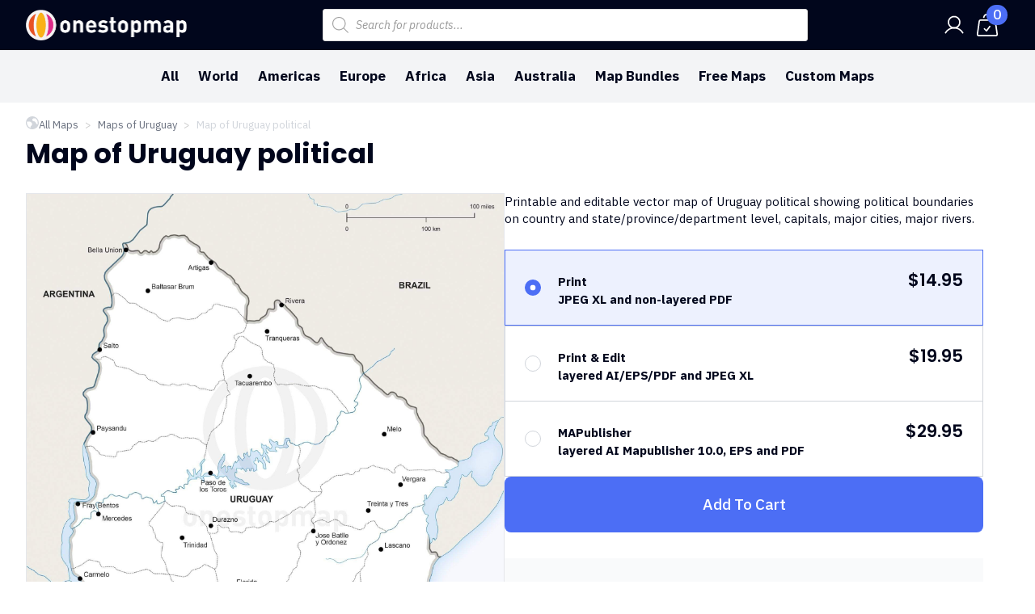

--- FILE ---
content_type: text/css
request_url: https://www.onestopmap.com/wp-content/cache/flying-press/7d28cad92829.imgareaselect.css
body_size: 52
content:
.imgareaselect-border1{background:url(https://www.onestopmap.com/wp-includes/js/imgareaselect/border-anim-v.gif) repeat-y left top}.imgareaselect-border2{background:url(https://www.onestopmap.com/wp-includes/js/imgareaselect/border-anim-h.gif) repeat-x left top}.imgareaselect-border3{background:url(https://www.onestopmap.com/wp-includes/js/imgareaselect/border-anim-v.gif) repeat-y right top}.imgareaselect-border4{background:url(https://www.onestopmap.com/wp-includes/js/imgareaselect/border-anim-h.gif) repeat-x left bottom}.imgareaselect-border1,.imgareaselect-border2,.imgareaselect-border3,.imgareaselect-border4{filter:alpha(opacity=50);opacity:.5}.imgareaselect-handle{background-color:#fff;border:solid 1px #000;filter:alpha(opacity=50);opacity:.5}.imgareaselect-outer{background-color:#000;filter:alpha(opacity=50);opacity:.5}

--- FILE ---
content_type: text/css
request_url: https://www.onestopmap.com/wp-content/cache/flying-press/a74842cadbe3.frontend.css
body_size: 7966
content:
:root{--ywar-general-color:#0eb7a8;--ywar-general-hover-icons:#fff;--ywar-stats-background:#f5f5f5;--ywar-graph-default:#d8d8d8;--ywar-graph-accent:#12a6b1;--ywar-graph-percentage:#000;--ywar-stars-default:#cdcdcd;--ywar-stars-accent:#dc9202;--ywar-avatar-background:#eaeaea;--ywar-avatar-initials:#acacac;--ywar-review-border:#dcdcdc;--ywar-review-shadow:rgba(14, 183, 168, 0.33);--ywar-review-featured-background-color:#c99a15;--ywar-review-featured-text-color:#fff;--ywar-review-featured-border-color:#f7c431;--ywar-review-featured-border-shadow:rgba(247, 196, 49, 0.33);--ywar-review-staff-background-color:#12a6b1;--ywar-review-staff-text-color:#fff;--ywar-review-load-more-button-text:#fff;--ywar-review-load-more-button-background:#0eb7a8;--ywar-review-load-more-button-text-hover:#0eb7a8;--ywar-review-load-more-button-background-hover:#dcdcdc;--ywar-like-background:#f5f5f5;--ywar-like-icon:#000;--ywar-like-background-rated:#e3eff0;--ywar-like-icon-rated:#12a6b1;--ywar-submit-button-text:#fff;--ywar-submit-button-background:#0eb7a8;--ywar-submit-button-text-hover:#0eb7a8;--ywar-submit-button-background-hover:#dcdcdc}html.yith-ywar-open-popup{overflow:hidden!important}html.yith-ywar-open-popup body{overflow:hidden!important}.yith-ywar-product-page{box-sizing:border-box}.yith-ywar-main-wrapper{display:flex;flex-direction:column;padding:0!important;gap:40px}.yith-ywar-main-wrapper .yith-ywar-stats-wrapper{display:grid;gap:30px;padding:0!important}.yith-ywar-main-wrapper .yith-ywar-stats-wrapper.columns-3{grid-template-columns:250px 380px auto}.yith-ywar-main-wrapper .yith-ywar-stats-wrapper.columns-2{grid-template-columns:250px auto}.yith-ywar-main-wrapper .yith-ywar-stats-wrapper.columns-1{grid-template-columns:auto}@media screen and (max-width:768px){.yith-ywar-main-wrapper .yith-ywar-stats-wrapper{grid-template-columns:auto!important;gap:0}.yith-ywar-main-wrapper .yith-ywar-stats-wrapper>div{border-radius:0!important}.yith-ywar-main-wrapper .yith-ywar-stats-wrapper>div:first-child{border-radius:16px 16px 0 0!important}.yith-ywar-main-wrapper .yith-ywar-stats-wrapper>div:last-child{border-radius:0 0 16px 16px!important}}.yith-ywar-main-wrapper .yith-ywar-stats-wrapper .yith-ywar-average-rating-box{background:var(--ywar-stats-background);min-height:250px;border-radius:16px;display:flex;flex-direction:column;justify-content:center;align-items:center}.yith-ywar-main-wrapper .yith-ywar-stats-wrapper .yith-ywar-average-rating-box .average-rating{font-size:50px;line-height:50px;color:#000}.yith-ywar-main-wrapper .yith-ywar-stats-wrapper .yith-ywar-average-rating-box .total-reviews{font-size:14px;color:#000}.yith-ywar-main-wrapper .yith-ywar-stats-wrapper .yith-ywar-average-rating-box .stars{display:inline-block;height:20px;width:100px;-webkit-mask-size:contain;mask-size:contain;-webkit-mask-position:center;mask-position:center;-webkit-mask-repeat:repeat;mask-repeat:repeat;vertical-align:bottom;margin:10px 0;-webkit-mask-image:url(https://www.onestopmap.com/wp-content/plugins/yith-woocommerce-advanced-reviews-premium/assets/images/rating-star.svg);mask-image:url(https://www.onestopmap.com/wp-content/plugins/yith-woocommerce-advanced-reviews-premium/assets/images/rating-star.svg)}.yith-ywar-main-wrapper .yith-ywar-stats-wrapper .yith-ywar-multi-criteria-box{background:var(--ywar-stats-background);min-height:250px;border-radius:16px;display:flex;flex-direction:column;padding:20px 30px;justify-content:center}.yith-ywar-main-wrapper .yith-ywar-stats-wrapper .yith-ywar-multi-criteria-box .single-criterion{display:flex;width:100%;flex-direction:row;justify-content:space-between;font-size:14px;color:#000;border-bottom:1px solid #e7e7e7;height:50px;align-items:center}.yith-ywar-main-wrapper .yith-ywar-stats-wrapper .yith-ywar-multi-criteria-box .single-criterion .criterion-label.has-icon{padding-left:40px;background-repeat:no-repeat;background-position:left center;background-size:25px 25px;height:25px;display:flex;align-items:center}.yith-ywar-main-wrapper .yith-ywar-stats-wrapper .yith-ywar-multi-criteria-box .single-criterion .criterion-rating{font-weight:500;display:flex;flex-direction:row;align-items:center;width:35px;justify-content:space-between}.yith-ywar-main-wrapper .yith-ywar-stats-wrapper .yith-ywar-multi-criteria-box .single-criterion .criterion-rating:after{content:"";height:10px;width:10px;-webkit-mask-size:contain;mask-size:contain;-webkit-mask-position:center;mask-position:center;-webkit-mask-repeat:repeat;mask-repeat:repeat;vertical-align:bottom;-webkit-mask-image:url(https://www.onestopmap.com/wp-content/plugins/yith-woocommerce-advanced-reviews-premium/assets/images/rating-star.svg);mask-image:url(https://www.onestopmap.com/wp-content/plugins/yith-woocommerce-advanced-reviews-premium/assets/images/rating-star.svg);background-color:#000;display:inline-block}.yith-ywar-main-wrapper .yith-ywar-stats-wrapper .yith-ywar-multi-criteria-box .single-criterion:last-of-type{border:none}.yith-ywar-main-wrapper .yith-ywar-stats-wrapper .yith-ywar-graph-box{background:var(--ywar-stats-background);height:250px;border-radius:16px;display:flex;flex-direction:column-reverse;justify-content:center;align-items:center;padding:40px;gap:15px}.yith-ywar-main-wrapper .yith-ywar-stats-wrapper .yith-ywar-graph-box .rating-group{display:flex;flex-direction:row;width:100%;gap:15px;align-items:center;cursor:pointer}.yith-ywar-main-wrapper .yith-ywar-stats-wrapper .yith-ywar-graph-box .rating-group[data-count="0"]{cursor:default}.yith-ywar-main-wrapper .yith-ywar-stats-wrapper .yith-ywar-graph-box .rating-group .rating-label{font-size:14px;color:#000;display:flex;flex-direction:row;gap:5px;align-items:center;width:30px}.yith-ywar-main-wrapper .yith-ywar-stats-wrapper .yith-ywar-graph-box .rating-group .rating-label:after{content:"";height:10px;width:10px;-webkit-mask-size:contain;mask-size:contain;-webkit-mask-position:center;mask-position:center;-webkit-mask-repeat:repeat;mask-repeat:repeat;vertical-align:bottom;-webkit-mask-image:url(https://www.onestopmap.com/wp-content/plugins/yith-woocommerce-advanced-reviews-premium/assets/images/rating-star.svg);mask-image:url(https://www.onestopmap.com/wp-content/plugins/yith-woocommerce-advanced-reviews-premium/assets/images/rating-star.svg);background-color:#000;display:inline-block}.yith-ywar-main-wrapper .yith-ywar-stats-wrapper .yith-ywar-graph-box .rating-group .rating-bar{border-radius:7px;background-color:var(--ywar-graph-default);width:100%;height:10px;overflow:hidden}.yith-ywar-main-wrapper .yith-ywar-stats-wrapper .yith-ywar-graph-box .rating-group .rating-bar .rating-bar-accent{border-radius:7px;background-color:var(--ywar-graph-accent);height:10px}.yith-ywar-main-wrapper .yith-ywar-stats-wrapper .yith-ywar-graph-box .rating-group .rating-count{font-size:12px;color:var(--ywar-graph-percentage);width:30px;text-align:right}.yith-ywar-main-wrapper .yith-ywar-filter-data .filter-title{font-size:20px;font-weight:600}.yith-ywar-main-wrapper .yith-ywar-filter-data .filter-buttons{display:flex;flex-direction:row;gap:20px}.yith-ywar-main-wrapper .yith-ywar-filter-data .filter-buttons .filter-button{border-radius:3px;border:1px solid #bebebe;padding:0 15px;font-size:14px;display:inline-flex;align-items:center;gap:15px;min-width:170px;height:50px;justify-content:center;position:relative}.yith-ywar-main-wrapper .yith-ywar-filter-data .filter-buttons .filter-button.rating-label:after{content:"";background-color:var(--ywar-general-color);background-image:url(https://www.onestopmap.com/wp-content/plugins/yith-woocommerce-advanced-reviews-premium/assets/images/close.svg);background-size:12px;background-position:center center;background-repeat:no-repeat;display:block;height:16px;width:16px;position:absolute;top:-8px;right:-8px;border-radius:8px;cursor:pointer}.yith-ywar-main-wrapper .yith-ywar-filter-data .filter-buttons .filter-button.show-all-reviews{background:#f5f5f5;cursor:pointer}.yith-ywar-main-wrapper .yith-ywar-filter-data .filter-buttons .filter-button.show-all-reviews:hover{background-color:var(--ywar-general-color);color:#fff}.yith-ywar-main-wrapper .yith-ywar-reviews-wrapper{display:flex;gap:30px;flex-direction:column}.yith-ywar-main-wrapper .yith-ywar-reviews-wrapper .review-tabs{display:flex;flex-direction:row;justify-content:flex-start;border-bottom:1px solid #e3e3e3;font-size:16px;color:#8e8e8e}.yith-ywar-main-wrapper .yith-ywar-reviews-wrapper .review-tabs .tab-item{padding:10px 20px;position:relative;cursor:pointer}.yith-ywar-main-wrapper .yith-ywar-reviews-wrapper .review-tabs .tab-item.selected,.yith-ywar-main-wrapper .yith-ywar-reviews-wrapper .review-tabs .tab-item:hover{color:#000}.yith-ywar-main-wrapper .yith-ywar-reviews-wrapper .review-tabs .tab-item.selected:after,.yith-ywar-main-wrapper .yith-ywar-reviews-wrapper .review-tabs .tab-item:hover:after{content:"";display:block;height:2px;width:100%;background:var(--ywar-general-color);position:absolute;bottom:0;left:0}.yith-ywar-edit-forms .form-header{border-radius:16px 16px 0 0;padding:35px;background-color:#f5f5f5;font-size:18px;font-weight:700}.yith-ywar-edit-forms .form-content{padding:0 35px 35px 35px;background-color:#f5f5f5;display:flex;flex-direction:column}.yith-ywar-edit-forms .form-content .form-element{display:flex;flex-direction:column}.yith-ywar-edit-forms .form-content .form-element label{font-size:13px;display:flex;flex-direction:column;gap:15px;margin:0;padding-bottom:35px}.yith-ywar-edit-forms .form-content .form-element label input{padding:.3rem 1rem}.yith-ywar-edit-forms .form-content .form-element label textarea{padding:1rem}.yith-ywar-edit-forms .form-content .form-element label input[type="text"],.yith-ywar-edit-forms .form-content .form-element label input[type="email"],.yith-ywar-edit-forms .form-content .form-element label textarea{border-radius:3px;border:1px solid #bebebe;font-size:14px;line-height:24px;height:44px;background:#fff;box-shadow:none}.yith-ywar-edit-forms .form-content .form-element label input[type="text"].review-content,.yith-ywar-edit-forms .form-content .form-element label input[type="email"].review-content,.yith-ywar-edit-forms .form-content .form-element label textarea.review-content{min-height:150px;resize:vertical;overflow:auto auto}.yith-ywar-edit-forms .form-content .form-element label.has-error{position:relative}.yith-ywar-edit-forms .form-content .form-element label.has-error input[type="text"],.yith-ywar-edit-forms .form-content .form-element label.has-error input[type="email"],.yith-ywar-edit-forms .form-content .form-element label.has-error textarea{border-color:#ce0000}.yith-ywar-edit-forms .form-content .form-element label.has-error input[type="text"]:focus-visible,.yith-ywar-edit-forms .form-content .form-element label.has-error input[type="email"]:focus-visible,.yith-ywar-edit-forms .form-content .form-element label.has-error textarea:focus-visible{outline:none}.yith-ywar-edit-forms .form-content .form-element label.has-error:after{content:attr(data-message);position:absolute;bottom:10px;color:#ce0000}.yith-ywar-edit-forms .form-content .form-element.form-review-rating{display:grid;grid-template-columns:min-content auto;gap:20px;align-items:center;padding-bottom:35px}.yith-ywar-edit-forms .form-content .form-element.form-review-rating .rating-label{font-size:15px;height:25px;line-height:25px}.yith-ywar-edit-forms .form-content .form-element.form-review-rating .rating-label.has-error{color:#ce0000}.yith-ywar-edit-forms .form-content .form-element.form-review-rating .rating-wrapper{height:25px}.yith-ywar-edit-forms .form-content .form-element.form-review-rating .rating-wrapper .stars{height:25px}.yith-ywar-edit-forms .form-content .form-element.form-review-rating .rating-wrapper .stars span{position:relative;display:inline-block;text-decoration:none;cursor:pointer;height:25px;width:25px}.yith-ywar-edit-forms .form-content .form-element.form-review-rating .rating-wrapper .stars span:before{content:"";display:inline-block;-webkit-mask-image:url(https://www.onestopmap.com/wp-content/plugins/yith-woocommerce-advanced-reviews-premium/assets/images/rating-star.svg);mask-image:url(https://www.onestopmap.com/wp-content/plugins/yith-woocommerce-advanced-reviews-premium/assets/images/rating-star.svg);height:25px;width:25px;-webkit-mask-size:contain;mask-size:contain;-webkit-mask-position:center;mask-position:center;-webkit-mask-repeat:no-repeat;mask-repeat:no-repeat;background:var(--ywar-stars-default)}.yith-ywar-edit-forms .form-content .form-element.form-review-rating .rating-wrapper .stars span:hover~span:before{background:var(--ywar-stars-default)}.yith-ywar-edit-forms .form-content .form-element.form-review-rating .rating-wrapper .stars:hover span:before{background:var(--ywar-stars-accent)}.yith-ywar-edit-forms .form-content .form-element.form-review-rating .rating-wrapper .stars.selected span.active:before{background:var(--ywar-stars-accent)}.yith-ywar-edit-forms .form-content .form-element.form-review-rating .rating-wrapper .stars.selected span.active~span:before{background:var(--ywar-stars-default)}.yith-ywar-edit-forms .form-content .form-element.form-review-rating .rating-wrapper .stars.selected span:not(.active):before{background:var(--ywar-stars-accent)}.yith-ywar-edit-forms .form-content .form-element.form-review-rating .rating-wrapper.has-error{display:flex;flex-wrap:wrap;align-items:center;gap:10px}.yith-ywar-edit-forms .form-content .form-element.form-review-rating .rating-wrapper.has-error:after{content:attr(data-message);font-size:15px;height:25px;line-height:25px;color:#ce0000}.yith-ywar-edit-forms .form-content .form-element.form-review-rating.has-error:after{content:attr(data-message);color:#ce0000;font-size:15px;grid-column:1 / 3}.yith-ywar-edit-forms .form-content .form-element.form-review-user-data{flex-direction:row;gap:35px}.yith-ywar-edit-forms .form-content .form-element.form-review-user-data label{flex:1}@media screen and (max-width:480px){.yith-ywar-edit-forms .form-content .form-element.form-review-user-data{flex-direction:column;gap:0}}.yith-ywar-edit-forms .form-content .form-element.form-review-attachment label{gap:0;margin-bottom:15px;padding:0}.yith-ywar-edit-forms .form-content .form-element.form-review-attachment label span{font-size:12px;color:#7a7a7a}.yith-ywar-edit-forms .form-content .form-element.form-review-attachment .yith-ywar-attachments .attachments-wrapper{display:flex;gap:10px;flex-direction:row;align-items:center}.yith-ywar-edit-forms .form-content .form-element.form-review-attachment .yith-ywar-attachments .attachments-wrapper .attachments-list{display:flex;gap:10px;flex-direction:row;flex-wrap:wrap;margin:0}.yith-ywar-edit-forms .form-content .form-element.form-review-attachment .yith-ywar-attachments .attachments-wrapper .attachments-list.empty{display:none}.yith-ywar-edit-forms .form-content .form-element.form-review-attachment .yith-ywar-attachments .attachments-wrapper .attachments-list .attachment{display:inline-block;width:80px;height:80px;margin:0;position:relative;border:1px solid #bebebe;border-radius:3px}.yith-ywar-edit-forms .form-content .form-element.form-review-attachment .yith-ywar-attachments .attachments-wrapper .attachments-list .attachment img{display:flex;justify-content:center;align-items:center;height:100%;width:100%;overflow:hidden}.yith-ywar-edit-forms .form-content .form-element.form-review-attachment .yith-ywar-attachments .attachments-wrapper .attachments-list .attachment:hover:before{content:"";width:100%;height:100%;background-color:var(--ywar-general-hover-icons);position:absolute;-webkit-mask-image:url(https://www.onestopmap.com/wp-content/plugins/yith-woocommerce-advanced-reviews-premium/assets/images/trash.svg);mask-image:url(https://www.onestopmap.com/wp-content/plugins/yith-woocommerce-advanced-reviews-premium/assets/images/trash.svg);-webkit-mask-size:30px;mask-size:30px;-webkit-mask-position:center;mask-position:center;-webkit-mask-repeat:no-repeat;mask-repeat:no-repeat;z-index:9;top:0;left:0}.yith-ywar-edit-forms .form-content .form-element.form-review-attachment .yith-ywar-attachments .attachments-wrapper .attachments-list .attachment:hover:after{content:"";width:100%;height:100%;background-color:var(--ywar-general-color);position:absolute;opacity:.8;z-index:1;top:0;left:0}.yith-ywar-edit-forms .form-content .form-element.form-review-attachment .yith-ywar-attachments .attachments-wrapper .attachments-list .attachment.attachment-video:before{content:"";width:100%;height:100%;background-color:#fff;position:absolute;-webkit-mask-image:url(https://www.onestopmap.com/wp-content/plugins/yith-woocommerce-advanced-reviews-premium/assets/images/play-video.svg);mask-image:url(https://www.onestopmap.com/wp-content/plugins/yith-woocommerce-advanced-reviews-premium/assets/images/play-video.svg);-webkit-mask-size:30px;mask-size:30px;-webkit-mask-position:center;mask-position:center;-webkit-mask-repeat:no-repeat;mask-repeat:no-repeat;z-index:9;top:0;left:0}.yith-ywar-edit-forms .form-content .form-element.form-review-attachment .yith-ywar-attachments .attachments-wrapper .attachments-list .attachment.attachment-video:after{content:"";width:100%;height:100%;background-color:#000;position:absolute;opacity:.6;z-index:1;top:0;left:0}.yith-ywar-edit-forms .form-content .form-element.form-review-attachment .yith-ywar-attachments .attachments-wrapper .attachments-list .attachment.attachment-video:hover:before{background-color:var(--ywar-general-hover-icons);-webkit-mask-image:url(https://www.onestopmap.com/wp-content/plugins/yith-woocommerce-advanced-reviews-premium/assets/images/trash.svg);mask-image:url(https://www.onestopmap.com/wp-content/plugins/yith-woocommerce-advanced-reviews-premium/assets/images/trash.svg)}.yith-ywar-edit-forms .form-content .form-element.form-review-attachment .yith-ywar-attachments .attachments-wrapper .attachments-list .attachment.attachment-video:hover:after{background-color:var(--ywar-general-color);opacity:.8}.yith-ywar-edit-forms .form-content .form-element.form-review-attachment .yith-ywar-attachments .attachments-wrapper .new-attachment{position:relative;display:flex;justify-content:center;align-items:center;width:80px;height:80px;border-radius:3px;overflow:hidden;border:1px solid #bebebe;color:#475569;text-decoration:none;cursor:pointer;background:#fcfbfb}.yith-ywar-edit-forms .form-content .form-element.form-review-attachment .yith-ywar-attachments .attachments-wrapper .new-attachment:before{content:"";width:100%;height:100%;background-color:#475569;position:absolute;-webkit-mask-image:url(https://www.onestopmap.com/wp-content/plugins/yith-woocommerce-advanced-reviews-premium/assets/images/plus.svg);mask-image:url(https://www.onestopmap.com/wp-content/plugins/yith-woocommerce-advanced-reviews-premium/assets/images/plus.svg);-webkit-mask-size:30px;mask-size:30px;-webkit-mask-position:center;mask-position:center;-webkit-mask-repeat:no-repeat;mask-repeat:no-repeat;z-index:9;top:0;left:0}.yith-ywar-edit-forms .form-content .form-element.form-review-attachment .yith-ywar-attachments .attachments-wrapper .new-attachment:hover:before{background-color:var(--ywar-general-hover-icons)}.yith-ywar-edit-forms .form-content .form-element.form-review-attachment .yith-ywar-attachments .attachments-wrapper .new-attachment:hover:after{content:"";width:100%;height:100%;background-color:var(--ywar-general-color);position:absolute;opacity:.8;z-index:1;top:0;left:0}.yith-ywar-edit-forms .form-content .form-element.form-review-attachment .yith-ywar-attachments .attachments-wrapper .new-attachment .attachment-field{cursor:pointer;position:absolute;opacity:0;top:0;right:0;bottom:0;left:0;z-index:10}.yith-ywar-edit-forms .form-content .form-element.form-review-attachment .yith-ywar-attachments .messages{font-size:13px;color:#ce0000}.yith-ywar-edit-forms .form-content .form-element.form-review-attachment .yith-ywar-attachments.yith-ywar-is-dragging .new-attachment{background:var(--ywar-general-color);color:#fff}.yith-ywar-edit-forms .form-content .form-element.form-review-recaptcha{padding-top:35px}.yith-ywar-edit-forms .form-content .form-element.form-review-recaptcha.has-error:after{content:attr(data-message);font-size:13px;color:#ce0000}.yith-ywar-edit-forms .form-footer{border-radius:0 0 16px 16px;padding:35px;height:54px;box-sizing:content-box;background-color:#ececec;display:flex;gap:10px;justify-content:space-between}.yith-ywar-edit-forms .form-footer .login-info{display:flex;gap:10px;align-items:center;font-size:13px}.yith-ywar-edit-forms .form-footer .login-info a{color:var(--ywar-general-color);text-decoration:none}.yith-ywar-edit-forms .form-footer .login-info a:hover{text-decoration:underline}.yith-ywar-edit-forms .form-footer .submit-button{padding:0 40px;height:54px;color:var(--ywar-submit-button-text);background:var(--ywar-submit-button-background);display:flex;border-radius:8px;align-items:center;justify-content:center;text-align:center;cursor:pointer;font-size:16px;font-weight:600}.yith-ywar-edit-forms .form-footer .submit-button:hover{color:var(--ywar-submit-button-text-hover);background:var(--ywar-submit-button-background-hover)}.yith-ywar-edit-forms .form-footer .submit-button.create-action{max-width:400px;width:100%}@media screen and (max-width:768px){.yith-ywar-edit-forms .form-footer{flex-direction:column;height:auto;align-items:center}.yith-ywar-edit-forms .form-footer .submit-button.create-action{width:auto}}.yith-ywar-edit-forms.new-reply{margin-left:150px}@media screen and (max-width:768px){.yith-ywar-edit-forms.new-reply{margin-left:25px}}.yith-ywar-review-form-message,.yith-ywar-pending-reviews-list,.yith-ywar-reviews-list,.yith-ywar-reviews-list-popup,.yith-ywar-reviews-list-shortcode,.yith-ywar-replies-wrapper{display:flex;flex-direction:column;gap:35px;box-sizing:border-box}.yith-ywar-review-form-message .yith-ywar-single-review,.yith-ywar-pending-reviews-list .yith-ywar-single-review,.yith-ywar-reviews-list .yith-ywar-single-review,.yith-ywar-reviews-list-popup .yith-ywar-single-review,.yith-ywar-reviews-list-shortcode .yith-ywar-single-review,.yith-ywar-replies-wrapper .yith-ywar-single-review{border:1px solid var(--ywar-review-border);border-radius:10px;box-shadow:0 2px 4px 2px var(--ywar-review-shadow);padding:40px;display:flex;flex-direction:column;gap:20px;position:relative;overflow:hidden;background:#fff}.yith-ywar-review-form-message .yith-ywar-single-review.review-reply,.yith-ywar-pending-reviews-list .yith-ywar-single-review.review-reply,.yith-ywar-reviews-list .yith-ywar-single-review.review-reply,.yith-ywar-reviews-list-popup .yith-ywar-single-review.review-reply,.yith-ywar-reviews-list-shortcode .yith-ywar-single-review.review-reply,.yith-ywar-replies-wrapper .yith-ywar-single-review.review-reply{margin-left:150px}@media screen and (max-width:768px){.yith-ywar-review-form-message .yith-ywar-single-review.review-reply,.yith-ywar-pending-reviews-list .yith-ywar-single-review.review-reply,.yith-ywar-reviews-list .yith-ywar-single-review.review-reply,.yith-ywar-reviews-list-popup .yith-ywar-single-review.review-reply,.yith-ywar-reviews-list-shortcode .yith-ywar-single-review.review-reply,.yith-ywar-replies-wrapper .yith-ywar-single-review.review-reply{margin-left:25px}}.yith-ywar-review-form-message .yith-ywar-single-review.with-badge:after,.yith-ywar-pending-reviews-list .yith-ywar-single-review.with-badge:after,.yith-ywar-reviews-list .yith-ywar-single-review.with-badge:after,.yith-ywar-reviews-list-popup .yith-ywar-single-review.with-badge:after,.yith-ywar-reviews-list-shortcode .yith-ywar-single-review.with-badge:after,.yith-ywar-replies-wrapper .yith-ywar-single-review.with-badge:after{display:inline-block;content:attr(data-badge);border-radius:3px 0 0 3px;font-size:12px;font-weight:700;position:absolute;right:0;top:20px;padding:10px 20px}.yith-ywar-review-form-message .yith-ywar-single-review.with-badge.featured-review,.yith-ywar-pending-reviews-list .yith-ywar-single-review.with-badge.featured-review,.yith-ywar-reviews-list .yith-ywar-single-review.with-badge.featured-review,.yith-ywar-reviews-list-popup .yith-ywar-single-review.with-badge.featured-review,.yith-ywar-reviews-list-shortcode .yith-ywar-single-review.with-badge.featured-review,.yith-ywar-replies-wrapper .yith-ywar-single-review.with-badge.featured-review{border:1px solid var(--ywar-review-featured-border-color);box-shadow:0 2px 4px 2px var(--ywar-review-featured-border-shadow)}.yith-ywar-review-form-message .yith-ywar-single-review.with-badge.featured-review:after,.yith-ywar-pending-reviews-list .yith-ywar-single-review.with-badge.featured-review:after,.yith-ywar-reviews-list .yith-ywar-single-review.with-badge.featured-review:after,.yith-ywar-reviews-list-popup .yith-ywar-single-review.with-badge.featured-review:after,.yith-ywar-reviews-list-shortcode .yith-ywar-single-review.with-badge.featured-review:after,.yith-ywar-replies-wrapper .yith-ywar-single-review.with-badge.featured-review:after{color:var(--ywar-review-featured-text-color);background:var(--ywar-review-featured-background-color)}.yith-ywar-review-form-message .yith-ywar-single-review.with-badge.staff-review:after,.yith-ywar-pending-reviews-list .yith-ywar-single-review.with-badge.staff-review:after,.yith-ywar-reviews-list .yith-ywar-single-review.with-badge.staff-review:after,.yith-ywar-reviews-list-popup .yith-ywar-single-review.with-badge.staff-review:after,.yith-ywar-reviews-list-shortcode .yith-ywar-single-review.with-badge.staff-review:after,.yith-ywar-replies-wrapper .yith-ywar-single-review.with-badge.staff-review:after{color:var(--ywar-review-staff-text-color);background:var(--ywar-review-staff-background-color)}.yith-ywar-review-form-message .yith-ywar-single-review.in-shortcode,.yith-ywar-pending-reviews-list .yith-ywar-single-review.in-shortcode,.yith-ywar-reviews-list .yith-ywar-single-review.in-shortcode,.yith-ywar-reviews-list-popup .yith-ywar-single-review.in-shortcode,.yith-ywar-reviews-list-shortcode .yith-ywar-single-review.in-shortcode,.yith-ywar-replies-wrapper .yith-ywar-single-review.in-shortcode{padding-top:165px}@media screen and (max-width:768px){.yith-ywar-review-form-message .yith-ywar-single-review.in-shortcode,.yith-ywar-pending-reviews-list .yith-ywar-single-review.in-shortcode,.yith-ywar-reviews-list .yith-ywar-single-review.in-shortcode,.yith-ywar-reviews-list-popup .yith-ywar-single-review.in-shortcode,.yith-ywar-reviews-list-shortcode .yith-ywar-single-review.in-shortcode,.yith-ywar-replies-wrapper .yith-ywar-single-review.in-shortcode{padding-top:120px}}@media screen and (max-width:768px){.yith-ywar-review-form-message .yith-ywar-single-review,.yith-ywar-pending-reviews-list .yith-ywar-single-review,.yith-ywar-reviews-list .yith-ywar-single-review,.yith-ywar-reviews-list-popup .yith-ywar-single-review,.yith-ywar-reviews-list-shortcode .yith-ywar-single-review,.yith-ywar-replies-wrapper .yith-ywar-single-review{padding:20px}}.yith-ywar-review-form-message .load-more-reviews,.yith-ywar-review-form-message .load-more-reviews-popup,.yith-ywar-review-form-message .load-more-reviews-shortcode,.yith-ywar-pending-reviews-list .load-more-reviews,.yith-ywar-pending-reviews-list .load-more-reviews-popup,.yith-ywar-pending-reviews-list .load-more-reviews-shortcode,.yith-ywar-reviews-list .load-more-reviews,.yith-ywar-reviews-list .load-more-reviews-popup,.yith-ywar-reviews-list .load-more-reviews-shortcode,.yith-ywar-reviews-list-popup .load-more-reviews,.yith-ywar-reviews-list-popup .load-more-reviews-popup,.yith-ywar-reviews-list-popup .load-more-reviews-shortcode,.yith-ywar-reviews-list-shortcode .load-more-reviews,.yith-ywar-reviews-list-shortcode .load-more-reviews-popup,.yith-ywar-reviews-list-shortcode .load-more-reviews-shortcode,.yith-ywar-replies-wrapper .load-more-reviews,.yith-ywar-replies-wrapper .load-more-reviews-popup,.yith-ywar-replies-wrapper .load-more-reviews-shortcode{text-align:center;font-size:14px;font-weight:700}.yith-ywar-review-form-message .load-more-reviews .load-more-button,.yith-ywar-review-form-message .load-more-reviews .load-more-button-popup,.yith-ywar-review-form-message .load-more-reviews .load-more-button-shortcode,.yith-ywar-review-form-message .load-more-reviews-popup .load-more-button,.yith-ywar-review-form-message .load-more-reviews-popup .load-more-button-popup,.yith-ywar-review-form-message .load-more-reviews-popup .load-more-button-shortcode,.yith-ywar-review-form-message .load-more-reviews-shortcode .load-more-button,.yith-ywar-review-form-message .load-more-reviews-shortcode .load-more-button-popup,.yith-ywar-review-form-message .load-more-reviews-shortcode .load-more-button-shortcode,.yith-ywar-pending-reviews-list .load-more-reviews .load-more-button,.yith-ywar-pending-reviews-list .load-more-reviews .load-more-button-popup,.yith-ywar-pending-reviews-list .load-more-reviews .load-more-button-shortcode,.yith-ywar-pending-reviews-list .load-more-reviews-popup .load-more-button,.yith-ywar-pending-reviews-list .load-more-reviews-popup .load-more-button-popup,.yith-ywar-pending-reviews-list .load-more-reviews-popup .load-more-button-shortcode,.yith-ywar-pending-reviews-list .load-more-reviews-shortcode .load-more-button,.yith-ywar-pending-reviews-list .load-more-reviews-shortcode .load-more-button-popup,.yith-ywar-pending-reviews-list .load-more-reviews-shortcode .load-more-button-shortcode,.yith-ywar-reviews-list .load-more-reviews .load-more-button,.yith-ywar-reviews-list .load-more-reviews .load-more-button-popup,.yith-ywar-reviews-list .load-more-reviews .load-more-button-shortcode,.yith-ywar-reviews-list .load-more-reviews-popup .load-more-button,.yith-ywar-reviews-list .load-more-reviews-popup .load-more-button-popup,.yith-ywar-reviews-list .load-more-reviews-popup .load-more-button-shortcode,.yith-ywar-reviews-list .load-more-reviews-shortcode .load-more-button,.yith-ywar-reviews-list .load-more-reviews-shortcode .load-more-button-popup,.yith-ywar-reviews-list .load-more-reviews-shortcode .load-more-button-shortcode,.yith-ywar-reviews-list-popup .load-more-reviews .load-more-button,.yith-ywar-reviews-list-popup .load-more-reviews .load-more-button-popup,.yith-ywar-reviews-list-popup .load-more-reviews .load-more-button-shortcode,.yith-ywar-reviews-list-popup .load-more-reviews-popup .load-more-button,.yith-ywar-reviews-list-popup .load-more-reviews-popup .load-more-button-popup,.yith-ywar-reviews-list-popup .load-more-reviews-popup .load-more-button-shortcode,.yith-ywar-reviews-list-popup .load-more-reviews-shortcode .load-more-button,.yith-ywar-reviews-list-popup .load-more-reviews-shortcode .load-more-button-popup,.yith-ywar-reviews-list-popup .load-more-reviews-shortcode .load-more-button-shortcode,.yith-ywar-reviews-list-shortcode .load-more-reviews .load-more-button,.yith-ywar-reviews-list-shortcode .load-more-reviews .load-more-button-popup,.yith-ywar-reviews-list-shortcode .load-more-reviews .load-more-button-shortcode,.yith-ywar-reviews-list-shortcode .load-more-reviews-popup .load-more-button,.yith-ywar-reviews-list-shortcode .load-more-reviews-popup .load-more-button-popup,.yith-ywar-reviews-list-shortcode .load-more-reviews-popup .load-more-button-shortcode,.yith-ywar-reviews-list-shortcode .load-more-reviews-shortcode .load-more-button,.yith-ywar-reviews-list-shortcode .load-more-reviews-shortcode .load-more-button-popup,.yith-ywar-reviews-list-shortcode .load-more-reviews-shortcode .load-more-button-shortcode,.yith-ywar-replies-wrapper .load-more-reviews .load-more-button,.yith-ywar-replies-wrapper .load-more-reviews .load-more-button-popup,.yith-ywar-replies-wrapper .load-more-reviews .load-more-button-shortcode,.yith-ywar-replies-wrapper .load-more-reviews-popup .load-more-button,.yith-ywar-replies-wrapper .load-more-reviews-popup .load-more-button-popup,.yith-ywar-replies-wrapper .load-more-reviews-popup .load-more-button-shortcode,.yith-ywar-replies-wrapper .load-more-reviews-shortcode .load-more-button,.yith-ywar-replies-wrapper .load-more-reviews-shortcode .load-more-button-popup,.yith-ywar-replies-wrapper .load-more-reviews-shortcode .load-more-button-shortcode{color:var(--ywar-review-load-more-button-text);background:var(--ywar-review-load-more-button-background);padding:10px 50px;cursor:pointer;border-radius:10px;margin:10px 0 0 0;display:inline-block}.yith-ywar-review-form-message .load-more-reviews .load-more-button:hover,.yith-ywar-review-form-message .load-more-reviews .load-more-button-popup:hover,.yith-ywar-review-form-message .load-more-reviews .load-more-button-shortcode:hover,.yith-ywar-review-form-message .load-more-reviews-popup .load-more-button:hover,.yith-ywar-review-form-message .load-more-reviews-popup .load-more-button-popup:hover,.yith-ywar-review-form-message .load-more-reviews-popup .load-more-button-shortcode:hover,.yith-ywar-review-form-message .load-more-reviews-shortcode .load-more-button:hover,.yith-ywar-review-form-message .load-more-reviews-shortcode .load-more-button-popup:hover,.yith-ywar-review-form-message .load-more-reviews-shortcode .load-more-button-shortcode:hover,.yith-ywar-pending-reviews-list .load-more-reviews .load-more-button:hover,.yith-ywar-pending-reviews-list .load-more-reviews .load-more-button-popup:hover,.yith-ywar-pending-reviews-list .load-more-reviews .load-more-button-shortcode:hover,.yith-ywar-pending-reviews-list .load-more-reviews-popup .load-more-button:hover,.yith-ywar-pending-reviews-list .load-more-reviews-popup .load-more-button-popup:hover,.yith-ywar-pending-reviews-list .load-more-reviews-popup .load-more-button-shortcode:hover,.yith-ywar-pending-reviews-list .load-more-reviews-shortcode .load-more-button:hover,.yith-ywar-pending-reviews-list .load-more-reviews-shortcode .load-more-button-popup:hover,.yith-ywar-pending-reviews-list .load-more-reviews-shortcode .load-more-button-shortcode:hover,.yith-ywar-reviews-list .load-more-reviews .load-more-button:hover,.yith-ywar-reviews-list .load-more-reviews .load-more-button-popup:hover,.yith-ywar-reviews-list .load-more-reviews .load-more-button-shortcode:hover,.yith-ywar-reviews-list .load-more-reviews-popup .load-more-button:hover,.yith-ywar-reviews-list .load-more-reviews-popup .load-more-button-popup:hover,.yith-ywar-reviews-list .load-more-reviews-popup .load-more-button-shortcode:hover,.yith-ywar-reviews-list .load-more-reviews-shortcode .load-more-button:hover,.yith-ywar-reviews-list .load-more-reviews-shortcode .load-more-button-popup:hover,.yith-ywar-reviews-list .load-more-reviews-shortcode .load-more-button-shortcode:hover,.yith-ywar-reviews-list-popup .load-more-reviews .load-more-button:hover,.yith-ywar-reviews-list-popup .load-more-reviews .load-more-button-popup:hover,.yith-ywar-reviews-list-popup .load-more-reviews .load-more-button-shortcode:hover,.yith-ywar-reviews-list-popup .load-more-reviews-popup .load-more-button:hover,.yith-ywar-reviews-list-popup .load-more-reviews-popup .load-more-button-popup:hover,.yith-ywar-reviews-list-popup .load-more-reviews-popup .load-more-button-shortcode:hover,.yith-ywar-reviews-list-popup .load-more-reviews-shortcode .load-more-button:hover,.yith-ywar-reviews-list-popup .load-more-reviews-shortcode .load-more-button-popup:hover,.yith-ywar-reviews-list-popup .load-more-reviews-shortcode .load-more-button-shortcode:hover,.yith-ywar-reviews-list-shortcode .load-more-reviews .load-more-button:hover,.yith-ywar-reviews-list-shortcode .load-more-reviews .load-more-button-popup:hover,.yith-ywar-reviews-list-shortcode .load-more-reviews .load-more-button-shortcode:hover,.yith-ywar-reviews-list-shortcode .load-more-reviews-popup .load-more-button:hover,.yith-ywar-reviews-list-shortcode .load-more-reviews-popup .load-more-button-popup:hover,.yith-ywar-reviews-list-shortcode .load-more-reviews-popup .load-more-button-shortcode:hover,.yith-ywar-reviews-list-shortcode .load-more-reviews-shortcode .load-more-button:hover,.yith-ywar-reviews-list-shortcode .load-more-reviews-shortcode .load-more-button-popup:hover,.yith-ywar-reviews-list-shortcode .load-more-reviews-shortcode .load-more-button-shortcode:hover,.yith-ywar-replies-wrapper .load-more-reviews .load-more-button:hover,.yith-ywar-replies-wrapper .load-more-reviews .load-more-button-popup:hover,.yith-ywar-replies-wrapper .load-more-reviews .load-more-button-shortcode:hover,.yith-ywar-replies-wrapper .load-more-reviews-popup .load-more-button:hover,.yith-ywar-replies-wrapper .load-more-reviews-popup .load-more-button-popup:hover,.yith-ywar-replies-wrapper .load-more-reviews-popup .load-more-button-shortcode:hover,.yith-ywar-replies-wrapper .load-more-reviews-shortcode .load-more-button:hover,.yith-ywar-replies-wrapper .load-more-reviews-shortcode .load-more-button-popup:hover,.yith-ywar-replies-wrapper .load-more-reviews-shortcode .load-more-button-shortcode:hover{color:var(--ywar-review-load-more-button-text-hover);background:var(--ywar-review-load-more-button-background-hover)}.yith-ywar-no-reviews{display:flex;min-height:250px;align-items:center;justify-content:center;flex-direction:column;gap:20px}.yith-ywar-no-reviews .icon{width:70px}.yith-ywar-no-reviews .message{font-size:14px;text-align:center;line-height:24px}.yith-ywar-review-form-message,.yith-ywar-pending-reviews-list{border:1px solid #cacaca;border-radius:10px;gap:0;overflow:hidden}.yith-ywar-review-form-message .wrapper-title,.yith-ywar-pending-reviews-list .wrapper-title{background:#f6f6f6;height:70px;padding:0 35px;display:flex;flex-direction:row;align-items:center;font-size:14px;font-weight:500;gap:5px}.yith-ywar-review-form-message .wrapper-title span,.yith-ywar-pending-reviews-list .wrapper-title span{color:var(--ywar-general-color);cursor:pointer}.yith-ywar-review-form-message .wrapper-content,.yith-ywar-pending-reviews-list .wrapper-content{opacity:.5}.yith-ywar-review-form-message .wrapper-content .yith-ywar-single-review,.yith-ywar-pending-reviews-list .wrapper-content .yith-ywar-single-review{border:none;border-top:1px solid #cacaca;border-radius:0;box-shadow:none}.yith-ywar-review-form-message.has-toggle .wrapper-title,.yith-ywar-pending-reviews-list.has-toggle .wrapper-title{cursor:pointer}.yith-ywar-review-form-message.has-toggle .wrapper-content,.yith-ywar-pending-reviews-list.has-toggle .wrapper-content{display:none}.yith-ywar-filter-data .review-product-info,.yith-ywar-review-attachments .review-product-info,.yith-ywar-single-review .review-product-info{background:#ececec;padding:35px;position:absolute;left:0;top:0;border-radius:10px 10px 0 0;width:100%;height:130px}.yith-ywar-filter-data .review-product-info .reviewed-product,.yith-ywar-review-attachments .review-product-info .reviewed-product,.yith-ywar-single-review .review-product-info .reviewed-product{display:inline-flex;align-items:center;gap:20px;font-size:18px;font-weight:700}.yith-ywar-filter-data .review-product-info .reviewed-product .img-wrapper,.yith-ywar-review-attachments .review-product-info .reviewed-product .img-wrapper,.yith-ywar-single-review .review-product-info .reviewed-product .img-wrapper{height:60px;width:60px}.yith-ywar-filter-data .review-product-info .reviewed-product .img-wrapper img,.yith-ywar-review-attachments .review-product-info .reviewed-product .img-wrapper img,.yith-ywar-single-review .review-product-info .reviewed-product .img-wrapper img{height:100%;width:auto}@media screen and (max-width:768px){.yith-ywar-filter-data .review-product-info,.yith-ywar-review-attachments .review-product-info,.yith-ywar-single-review .review-product-info{padding:20px;height:100px}}.yith-ywar-filter-data .review-user-group,.yith-ywar-review-attachments .review-user-group,.yith-ywar-single-review .review-user-group{display:flex;flex-direction:row;gap:20px;order:1}.yith-ywar-filter-data .review-user-group .review-user-avatar,.yith-ywar-review-attachments .review-user-group .review-user-avatar,.yith-ywar-single-review .review-user-group .review-user-avatar{width:75px;height:75px;border-radius:10px;overflow:hidden}.yith-ywar-filter-data .review-user-group .review-user-avatar span,.yith-ywar-review-attachments .review-user-group .review-user-avatar span,.yith-ywar-single-review .review-user-group .review-user-avatar span{display:flex;background-color:var(--ywar-avatar-background);flex-wrap:nowrap;justify-content:center;align-items:center;height:100%;color:var(--ywar-avatar-initials);font-weight:600;font-size:26px;text-transform:uppercase}.yith-ywar-filter-data .review-user-group .review-info,.yith-ywar-review-attachments .review-user-group .review-info,.yith-ywar-single-review .review-user-group .review-info{display:flex;gap:4px;flex-direction:column;flex:1}.yith-ywar-filter-data .review-user-group .review-info .multi-rating,.yith-ywar-review-attachments .review-user-group .review-info .multi-rating,.yith-ywar-single-review .review-user-group .review-info .multi-rating{display:flex;flex-direction:row;gap:10px 30px;flex-wrap:wrap}.yith-ywar-filter-data .review-user-group .review-info .multi-rating .single-criterion,.yith-ywar-review-attachments .review-user-group .review-info .multi-rating .single-criterion,.yith-ywar-single-review .review-user-group .review-info .multi-rating .single-criterion{display:flex;flex-direction:row;align-items:center;font-size:14px;gap:15px}.yith-ywar-filter-data .review-user-group .review-info .review-user,.yith-ywar-review-attachments .review-user-group .review-info .review-user,.yith-ywar-single-review .review-user-group .review-info .review-user{font-size:14px;font-weight:700}.yith-ywar-filter-data .review-user-group .review-info .review-user .verified,.yith-ywar-review-attachments .review-user-group .review-info .review-user .verified,.yith-ywar-single-review .review-user-group .review-info .review-user .verified{display:inline-flex;background-color:#e7f0de;padding:2px 8px;font-size:11px;font-weight:400;border-radius:10px;align-items:center;gap:6px;line-height:20px}.yith-ywar-filter-data .review-user-group .review-info .review-user .verified img,.yith-ywar-review-attachments .review-user-group .review-info .review-user .verified img,.yith-ywar-single-review .review-user-group .review-info .review-user .verified img{height:9px}.yith-ywar-filter-data .review-user-group .review-info .review-date,.yith-ywar-review-attachments .review-user-group .review-info .review-date,.yith-ywar-single-review .review-user-group .review-info .review-date{font-size:12px}.yith-ywar-filter-data .review-rating,.yith-ywar-review-attachments .review-rating,.yith-ywar-single-review .review-rating{display:block;-webkit-mask-image:url(https://www.onestopmap.com/wp-content/plugins/yith-woocommerce-advanced-reviews-premium/assets/images/rating-star.svg);mask-image:url(https://www.onestopmap.com/wp-content/plugins/yith-woocommerce-advanced-reviews-premium/assets/images/rating-star.svg);height:15px;width:75px;-webkit-mask-size:contain;mask-size:contain;-webkit-mask-position:center;mask-position:center;-webkit-mask-repeat:repeat-x;mask-repeat:repeat-x}.yith-ywar-filter-data .review-rating.rating-1,.yith-ywar-review-attachments .review-rating.rating-1,.yith-ywar-single-review .review-rating.rating-1{background:linear-gradient(90deg,var(--ywar-stars-accent) 20%,var(--ywar-stars-default) 0)}.yith-ywar-filter-data .review-rating.rating-2,.yith-ywar-review-attachments .review-rating.rating-2,.yith-ywar-single-review .review-rating.rating-2{background:linear-gradient(90deg,var(--ywar-stars-accent) 40%,var(--ywar-stars-default) 0)}.yith-ywar-filter-data .review-rating.rating-3,.yith-ywar-review-attachments .review-rating.rating-3,.yith-ywar-single-review .review-rating.rating-3{background:linear-gradient(90deg,var(--ywar-stars-accent) 60%,var(--ywar-stars-default) 0)}.yith-ywar-filter-data .review-rating.rating-4,.yith-ywar-review-attachments .review-rating.rating-4,.yith-ywar-single-review .review-rating.rating-4{background:linear-gradient(90deg,var(--ywar-stars-accent) 80%,var(--ywar-stars-default) 0)}.yith-ywar-filter-data .review-rating.rating-5,.yith-ywar-review-attachments .review-rating.rating-5,.yith-ywar-single-review .review-rating.rating-5{background:var(--ywar-stars-accent)}.yith-ywar-filter-data.avatar-below-review .review-user-group,.yith-ywar-review-attachments.avatar-below-review .review-user-group,.yith-ywar-single-review.avatar-below-review .review-user-group{order:6}.yith-ywar-filter-data.avatar-below-review .review-title,.yith-ywar-review-attachments.avatar-below-review .review-title,.yith-ywar-single-review.avatar-below-review .review-title{margin:0}.yith-ywar-filter-data .reply-to,.yith-ywar-review-attachments .reply-to,.yith-ywar-single-review .reply-to{font-size:13px;padding-top:20px;order:2}.yith-ywar-filter-data .review-title,.yith-ywar-review-attachments .review-title,.yith-ywar-single-review .review-title{font-size:18px;font-weight:700;order:3;margin-top:20px}.yith-ywar-filter-data .review-title.reply-title,.yith-ywar-review-attachments .review-title.reply-title,.yith-ywar-single-review .review-title.reply-title{margin:0}.yith-ywar-filter-data .review-content,.yith-ywar-review-attachments .review-content,.yith-ywar-single-review .review-content{font-size:16px;line-height:24px;order:4}.yith-ywar-filter-data .review-content .edit-button,.yith-ywar-review-attachments .review-content .edit-button,.yith-ywar-single-review .review-content .edit-button{border-radius:12px;border:1px solid #e2e2e2;background-color:#f5f5f5;height:24px;display:inline-flex;padding:0 10px;align-items:center;color:#000;font-size:12px;font-weight:500;margin:0 20px;gap:5px;cursor:pointer;vertical-align:middle}.yith-ywar-filter-data .review-content .edit-button:hover,.yith-ywar-review-attachments .review-content .edit-button:hover,.yith-ywar-single-review .review-content .edit-button:hover{color:var(--ywar-general-color)}.yith-ywar-filter-data .review-content .edit-button:hover:before,.yith-ywar-review-attachments .review-content .edit-button:hover:before,.yith-ywar-single-review .review-content .edit-button:hover:before{background-color:var(--ywar-general-color)}.yith-ywar-filter-data .review-content .edit-button:before,.yith-ywar-review-attachments .review-content .edit-button:before,.yith-ywar-single-review .review-content .edit-button:before{content:"";height:10px;width:10px;-webkit-mask-size:contain;mask-size:contain;-webkit-mask-position:center;mask-position:center;-webkit-mask-repeat:repeat;mask-repeat:repeat;vertical-align:bottom;-webkit-mask-image:url(https://www.onestopmap.com/wp-content/plugins/yith-woocommerce-advanced-reviews-premium/assets/images/edit.svg);mask-image:url(https://www.onestopmap.com/wp-content/plugins/yith-woocommerce-advanced-reviews-premium/assets/images/edit.svg);background-color:#000;display:inline-block}.yith-ywar-filter-data .review-attachments,.yith-ywar-review-attachments .review-attachments,.yith-ywar-single-review .review-attachments{order:5;display:flex;gap:5px;flex-direction:row;flex-wrap:wrap;margin:0}.yith-ywar-filter-data .review-attachments .single-attachment,.yith-ywar-review-attachments .review-attachments .single-attachment,.yith-ywar-single-review .review-attachments .single-attachment{width:80px;height:80px;margin:0;position:relative;display:flex;justify-content:center;align-items:center;cursor:pointer}.yith-ywar-filter-data .review-attachments .single-attachment:hover:before,.yith-ywar-review-attachments .review-attachments .single-attachment:hover:before,.yith-ywar-single-review .review-attachments .single-attachment:hover:before{content:"";width:100%;height:100%;background-color:var(--ywar-general-hover-icons);position:absolute;-webkit-mask-image:url(https://www.onestopmap.com/wp-content/plugins/yith-woocommerce-advanced-reviews-premium/assets/images/zoom.svg);mask-image:url(https://www.onestopmap.com/wp-content/plugins/yith-woocommerce-advanced-reviews-premium/assets/images/zoom.svg);-webkit-mask-size:30px;mask-size:30px;-webkit-mask-position:center;mask-position:center;-webkit-mask-repeat:no-repeat;mask-repeat:no-repeat;z-index:9;top:0;left:0}.yith-ywar-filter-data .review-attachments .single-attachment:hover:after,.yith-ywar-review-attachments .review-attachments .single-attachment:hover:after,.yith-ywar-single-review .review-attachments .single-attachment:hover:after{content:"";width:100%;height:100%;background-color:var(--ywar-general-color);position:absolute;opacity:.8;z-index:1;top:0;left:0}.yith-ywar-filter-data .review-attachments .single-attachment.attachment-video:before,.yith-ywar-review-attachments .review-attachments .single-attachment.attachment-video:before,.yith-ywar-single-review .review-attachments .single-attachment.attachment-video:before{content:"";width:100%;height:100%;background-color:#fff;position:absolute;-webkit-mask-image:url(https://www.onestopmap.com/wp-content/plugins/yith-woocommerce-advanced-reviews-premium/assets/images/play-video.svg);mask-image:url(https://www.onestopmap.com/wp-content/plugins/yith-woocommerce-advanced-reviews-premium/assets/images/play-video.svg);-webkit-mask-size:30px;mask-size:30px;-webkit-mask-position:center;mask-position:center;-webkit-mask-repeat:no-repeat;mask-repeat:no-repeat;z-index:9;top:0;left:0}.yith-ywar-filter-data .review-attachments .single-attachment.attachment-video:after,.yith-ywar-review-attachments .review-attachments .single-attachment.attachment-video:after,.yith-ywar-single-review .review-attachments .single-attachment.attachment-video:after{content:"";width:100%;height:100%;background-color:#000;position:absolute;opacity:.6;z-index:1;top:0;left:0}.yith-ywar-filter-data .review-attachments .single-attachment.attachment-video:hover:after,.yith-ywar-review-attachments .review-attachments .single-attachment.attachment-video:hover:after,.yith-ywar-single-review .review-attachments .single-attachment.attachment-video:hover:after{background-color:var(--ywar-general-color);opacity:.8}.yith-ywar-filter-data .review-actions,.yith-ywar-review-attachments .review-actions,.yith-ywar-single-review .review-actions{order:7;display:flex;flex-direction:column;gap:10px}.yith-ywar-filter-data .review-actions .helpful-count,.yith-ywar-review-attachments .review-actions .helpful-count,.yith-ywar-single-review .review-actions .helpful-count{font-size:12px;text-align:right}.yith-ywar-filter-data .review-actions .buttons-wrapper,.yith-ywar-review-attachments .review-actions .buttons-wrapper,.yith-ywar-single-review .review-actions .buttons-wrapper{display:flex;flex-direction:row;gap:10px}.yith-ywar-filter-data .review-actions .buttons-wrapper .spacer,.yith-ywar-review-attachments .review-actions .buttons-wrapper .spacer,.yith-ywar-single-review .review-actions .buttons-wrapper .spacer{margin-left:auto}.yith-ywar-filter-data .review-actions .buttons-wrapper .action-buttons,.yith-ywar-review-attachments .review-actions .buttons-wrapper .action-buttons,.yith-ywar-single-review .review-actions .buttons-wrapper .action-buttons{border-radius:3px;cursor:pointer;display:inline-flex;align-items:center;flex-direction:row;padding:5px 10px;gap:10px;font-size:12px;height:36px;color:#000;border-width:1px;border-style:solid;justify-content:center}.yith-ywar-filter-data .review-actions .buttons-wrapper .action-buttons.reply-button,.yith-ywar-filter-data .review-actions .buttons-wrapper .action-buttons.helpful-button,.yith-ywar-review-attachments .review-actions .buttons-wrapper .action-buttons.reply-button,.yith-ywar-review-attachments .review-actions .buttons-wrapper .action-buttons.helpful-button,.yith-ywar-single-review .review-actions .buttons-wrapper .action-buttons.reply-button,.yith-ywar-single-review .review-actions .buttons-wrapper .action-buttons.helpful-button{border-color:#d6d6d6;background-color:var(--ywar-like-background)}.yith-ywar-filter-data .review-actions .buttons-wrapper .action-buttons.reply-button:before,.yith-ywar-filter-data .review-actions .buttons-wrapper .action-buttons.helpful-button:before,.yith-ywar-review-attachments .review-actions .buttons-wrapper .action-buttons.reply-button:before,.yith-ywar-review-attachments .review-actions .buttons-wrapper .action-buttons.helpful-button:before,.yith-ywar-single-review .review-actions .buttons-wrapper .action-buttons.reply-button:before,.yith-ywar-single-review .review-actions .buttons-wrapper .action-buttons.helpful-button:before{content:"";display:block;height:22px;width:22px;-webkit-mask-size:contain;mask-size:contain;-webkit-mask-position:center;mask-position:center;-webkit-mask-repeat:no-repeat;mask-repeat:no-repeat;background:var(--ywar-like-icon)}.yith-ywar-filter-data .review-actions .buttons-wrapper .action-buttons.reply-button.reply-button:before,.yith-ywar-filter-data .review-actions .buttons-wrapper .action-buttons.helpful-button.reply-button:before,.yith-ywar-review-attachments .review-actions .buttons-wrapper .action-buttons.reply-button.reply-button:before,.yith-ywar-review-attachments .review-actions .buttons-wrapper .action-buttons.helpful-button.reply-button:before,.yith-ywar-single-review .review-actions .buttons-wrapper .action-buttons.reply-button.reply-button:before,.yith-ywar-single-review .review-actions .buttons-wrapper .action-buttons.helpful-button.reply-button:before{-webkit-mask-image:url(https://www.onestopmap.com/wp-content/plugins/yith-woocommerce-advanced-reviews-premium/assets/images/reply.svg);mask-image:url(https://www.onestopmap.com/wp-content/plugins/yith-woocommerce-advanced-reviews-premium/assets/images/reply.svg)}.yith-ywar-filter-data .review-actions .buttons-wrapper .action-buttons.reply-button.helpful-button:before,.yith-ywar-filter-data .review-actions .buttons-wrapper .action-buttons.helpful-button.helpful-button:before,.yith-ywar-review-attachments .review-actions .buttons-wrapper .action-buttons.reply-button.helpful-button:before,.yith-ywar-review-attachments .review-actions .buttons-wrapper .action-buttons.helpful-button.helpful-button:before,.yith-ywar-single-review .review-actions .buttons-wrapper .action-buttons.reply-button.helpful-button:before,.yith-ywar-single-review .review-actions .buttons-wrapper .action-buttons.helpful-button.helpful-button:before{-webkit-mask-image:url(https://www.onestopmap.com/wp-content/plugins/yith-woocommerce-advanced-reviews-premium/assets/images/like.svg);mask-image:url(https://www.onestopmap.com/wp-content/plugins/yith-woocommerce-advanced-reviews-premium/assets/images/like.svg)}.yith-ywar-filter-data .review-actions .buttons-wrapper .action-buttons.reply-button:hover,.yith-ywar-filter-data .review-actions .buttons-wrapper .action-buttons.reply-button.selected,.yith-ywar-filter-data .review-actions .buttons-wrapper .action-buttons.helpful-button:hover,.yith-ywar-filter-data .review-actions .buttons-wrapper .action-buttons.helpful-button.selected,.yith-ywar-review-attachments .review-actions .buttons-wrapper .action-buttons.reply-button:hover,.yith-ywar-review-attachments .review-actions .buttons-wrapper .action-buttons.reply-button.selected,.yith-ywar-review-attachments .review-actions .buttons-wrapper .action-buttons.helpful-button:hover,.yith-ywar-review-attachments .review-actions .buttons-wrapper .action-buttons.helpful-button.selected,.yith-ywar-single-review .review-actions .buttons-wrapper .action-buttons.reply-button:hover,.yith-ywar-single-review .review-actions .buttons-wrapper .action-buttons.reply-button.selected,.yith-ywar-single-review .review-actions .buttons-wrapper .action-buttons.helpful-button:hover,.yith-ywar-single-review .review-actions .buttons-wrapper .action-buttons.helpful-button.selected{border-color:#cce0e2;background-color:var(--ywar-like-background-rated)}.yith-ywar-filter-data .review-actions .buttons-wrapper .action-buttons.reply-button:hover:before,.yith-ywar-filter-data .review-actions .buttons-wrapper .action-buttons.reply-button.selected:before,.yith-ywar-filter-data .review-actions .buttons-wrapper .action-buttons.helpful-button:hover:before,.yith-ywar-filter-data .review-actions .buttons-wrapper .action-buttons.helpful-button.selected:before,.yith-ywar-review-attachments .review-actions .buttons-wrapper .action-buttons.reply-button:hover:before,.yith-ywar-review-attachments .review-actions .buttons-wrapper .action-buttons.reply-button.selected:before,.yith-ywar-review-attachments .review-actions .buttons-wrapper .action-buttons.helpful-button:hover:before,.yith-ywar-review-attachments .review-actions .buttons-wrapper .action-buttons.helpful-button.selected:before,.yith-ywar-single-review .review-actions .buttons-wrapper .action-buttons.reply-button:hover:before,.yith-ywar-single-review .review-actions .buttons-wrapper .action-buttons.reply-button.selected:before,.yith-ywar-single-review .review-actions .buttons-wrapper .action-buttons.helpful-button:hover:before,.yith-ywar-single-review .review-actions .buttons-wrapper .action-buttons.helpful-button.selected:before{background:var(--ywar-like-icon-rated)}.yith-ywar-filter-data .review-actions .buttons-wrapper .action-buttons.report-button,.yith-ywar-filter-data .review-actions .buttons-wrapper .action-buttons.delete-button,.yith-ywar-review-attachments .review-actions .buttons-wrapper .action-buttons.report-button,.yith-ywar-review-attachments .review-actions .buttons-wrapper .action-buttons.delete-button,.yith-ywar-single-review .review-actions .buttons-wrapper .action-buttons.report-button,.yith-ywar-single-review .review-actions .buttons-wrapper .action-buttons.delete-button{border-color:#ebc7c7;background-color:#fff1f1;min-width:60px}.yith-ywar-filter-data .review-actions .buttons-wrapper .action-buttons.report-button:hover,.yith-ywar-filter-data .review-actions .buttons-wrapper .action-buttons.report-button.selected,.yith-ywar-filter-data .review-actions .buttons-wrapper .action-buttons.delete-button:hover,.yith-ywar-filter-data .review-actions .buttons-wrapper .action-buttons.delete-button.selected,.yith-ywar-review-attachments .review-actions .buttons-wrapper .action-buttons.report-button:hover,.yith-ywar-review-attachments .review-actions .buttons-wrapper .action-buttons.report-button.selected,.yith-ywar-review-attachments .review-actions .buttons-wrapper .action-buttons.delete-button:hover,.yith-ywar-review-attachments .review-actions .buttons-wrapper .action-buttons.delete-button.selected,.yith-ywar-single-review .review-actions .buttons-wrapper .action-buttons.report-button:hover,.yith-ywar-single-review .review-actions .buttons-wrapper .action-buttons.report-button.selected,.yith-ywar-single-review .review-actions .buttons-wrapper .action-buttons.delete-button:hover,.yith-ywar-single-review .review-actions .buttons-wrapper .action-buttons.delete-button.selected{border-color:#ebc7c7;background-color:#ebc7c7}.yith-ywar-filter-data .review-actions .reported-message,.yith-ywar-review-attachments .review-actions .reported-message,.yith-ywar-single-review .review-actions .reported-message{font-size:12px;text-align:right;color:#ce0000}.yith-ywar-filter-data .yith-ywar-edit-forms,.yith-ywar-review-attachments .yith-ywar-edit-forms,.yith-ywar-single-review .yith-ywar-edit-forms{order:999}.yith-ywar-product-rating{width:100%;display:flex;flex-direction:row;gap:10px;align-items:center;position:relative;margin:0!important;padding:0 0 10px 0}.yith-ywar-product-rating .stars{display:inline-block;height:20px;width:100px;-webkit-mask-size:contain;mask-size:contain;-webkit-mask-position:center;mask-position:center;-webkit-mask-repeat:repeat;mask-repeat:repeat;vertical-align:bottom;-webkit-mask-image:url(https://www.onestopmap.com/wp-content/plugins/yith-woocommerce-advanced-reviews-premium/assets/images/rating-star.svg);mask-image:url(https://www.onestopmap.com/wp-content/plugins/yith-woocommerce-advanced-reviews-premium/assets/images/rating-star.svg)}.yith-ywar-product-rating .total-reviews{font-size:14px;display:inline-block;height:20px;line-height:20px}.yith-ywar-product-rating.page-loop{padding:0;justify-content:center}.yith-ywar-product-rating.page-loop .stars{height:15px;width:75px;margin:5px 0}.yith-ywar-product-rating .yith-ywar-graph-box{border:1px solid var(--ywar-stats-background);width:320px;border-radius:16px;flex-direction:column-reverse;justify-content:center;align-items:center;padding:15px;gap:5px;position:absolute;margin:10px 0 0 0;top:0;background:#fff;z-index:1;display:flex;opacity:0;visibility:hidden;pointer-events:none;transition:all ease .3s;box-shadow:2px 2px 2px rgb(0 0 0 / .15)}.yith-ywar-product-rating .yith-ywar-graph-box:before{content:"";border-style:solid;border-width:0 5.5px 6px 5.5px;border-color:#fff0 #fff0 var(--ywar-stats-background) #fff0;position:absolute;margin-top:-7px;left:35px;top:0}.yith-ywar-product-rating .yith-ywar-graph-box .rating-group{display:flex;flex-direction:row;width:100%;gap:5px;align-items:center}.yith-ywar-product-rating .yith-ywar-graph-box .rating-group .rating-label{font-size:14px;color:#000;display:flex;flex-direction:row;gap:5px;align-items:center;width:30px}.yith-ywar-product-rating .yith-ywar-graph-box .rating-group .rating-label:after{content:"";height:10px;width:10px;-webkit-mask-size:contain;mask-size:contain;-webkit-mask-position:center;mask-position:center;-webkit-mask-repeat:repeat;mask-repeat:repeat;vertical-align:bottom;-webkit-mask-image:url(https://www.onestopmap.com/wp-content/plugins/yith-woocommerce-advanced-reviews-premium/assets/images/rating-star.svg);mask-image:url(https://www.onestopmap.com/wp-content/plugins/yith-woocommerce-advanced-reviews-premium/assets/images/rating-star.svg);background-color:#000;display:inline-block}.yith-ywar-product-rating .yith-ywar-graph-box .rating-group .rating-bar{border-radius:7px;background-color:var(--ywar-graph-default);width:calc(85% - 30px);height:10px;overflow:hidden}.yith-ywar-product-rating .yith-ywar-graph-box .rating-group .rating-bar .rating-bar-accent{border-radius:7px;background-color:var(--ywar-graph-accent);height:10px}.yith-ywar-product-rating .yith-ywar-graph-box .rating-group .rating-count{font-size:12px;color:var(--ywar-graph-percentage);width:15%;text-align:right}.yith-ywar-product-rating:hover .yith-ywar-graph-box{visibility:visible;opacity:1;top:20px;pointer-events:auto}.filter-options-wrapper,.sorting-options-wrapper{display:flex;flex-direction:row;align-items:center;gap:20px;font-size:13px;margin:0!important}.filter-options-wrapper .filter-options,.filter-options-wrapper .sorting-options,.sorting-options-wrapper .filter-options,.sorting-options-wrapper .sorting-options{min-width:230px}.filter-options-wrapper .select2-container,.sorting-options-wrapper .select2-container{height:44px}.filter-options-wrapper .select2-container .select2-selection,.sorting-options-wrapper .select2-container .select2-selection{padding:5px;height:44px;border:1px solid #bebebe;border-radius:3px!important}.filter-options-wrapper .select2-container .select2-selection .select2-selection__rendered,.sorting-options-wrapper .select2-container .select2-selection .select2-selection__rendered{font-size:13px;line-height:32px}.filter-options-wrapper .select2-container .select2-selection .select2-selection__arrow,.sorting-options-wrapper .select2-container .select2-selection .select2-selection__arrow{height:44px;width:34px}.filter-options-wrapper .select2-container .select2-selection .select2-selection__arrow b,.sorting-options-wrapper .select2-container .select2-selection .select2-selection__arrow b{-webkit-mask-size:20px;mask-size:20px;-webkit-mask-position:center;mask-position:center;-webkit-mask-repeat:no-repeat;mask-repeat:no-repeat;-webkit-mask-image:url(https://www.onestopmap.com/wp-content/plugins/yith-woocommerce-advanced-reviews-premium/assets/images/chevron-down.svg);mask-image:url(https://www.onestopmap.com/wp-content/plugins/yith-woocommerce-advanced-reviews-premium/assets/images/chevron-down.svg);border:none;margin:0 0;width:100%;height:100%;top:0;left:0;background:#888}.filter-options-wrapper .select2-container.select2-container--open .select2-selection__arrow b,.sorting-options-wrapper .select2-container.select2-container--open .select2-selection__arrow b{-webkit-mask-image:url(https://www.onestopmap.com/wp-content/plugins/yith-woocommerce-advanced-reviews-premium/assets/images/chevron-up.svg);mask-image:url(https://www.onestopmap.com/wp-content/plugins/yith-woocommerce-advanced-reviews-premium/assets/images/chevron-up.svg)}.yith-ywar-select2-stars .select2-star-rating,.yith-ywar-select2-stars .select2-selection__rendered,.filter-options-wrapper .select2-star-rating,.filter-options-wrapper .select2-selection__rendered{display:flex!important;gap:30px;align-items:center}.yith-ywar-select2-stars .select2-star-rating:before,.yith-ywar-select2-stars .select2-selection__rendered:before,.filter-options-wrapper .select2-star-rating:before,.filter-options-wrapper .select2-selection__rendered:before{-webkit-mask-image:url(https://www.onestopmap.com/wp-content/plugins/yith-woocommerce-advanced-reviews-premium/assets/images/rating-star.svg);mask-image:url(https://www.onestopmap.com/wp-content/plugins/yith-woocommerce-advanced-reviews-premium/assets/images/rating-star.svg);height:15px;width:75px;-webkit-mask-size:contain;mask-size:contain;-webkit-mask-position:center;mask-position:center;-webkit-mask-repeat:repeat-x;mask-repeat:repeat-x;display:inline-block;content:""}.yith-ywar-select2-stars .select2-star-rating[title*="1"]:before,.yith-ywar-select2-stars .select2-selection__rendered[title*="1"]:before,.filter-options-wrapper .select2-star-rating[title*="1"]:before,.filter-options-wrapper .select2-selection__rendered[title*="1"]:before{background:linear-gradient(90deg,var(--ywar-stars-accent) 20%,var(--ywar-stars-default) 0)}.yith-ywar-select2-stars .select2-star-rating[title*="2"]:before,.yith-ywar-select2-stars .select2-selection__rendered[title*="2"]:before,.filter-options-wrapper .select2-star-rating[title*="2"]:before,.filter-options-wrapper .select2-selection__rendered[title*="2"]:before{background:linear-gradient(90deg,var(--ywar-stars-accent) 40%,var(--ywar-stars-default) 0)}.yith-ywar-select2-stars .select2-star-rating[title*="3"]:before,.yith-ywar-select2-stars .select2-selection__rendered[title*="3"]:before,.filter-options-wrapper .select2-star-rating[title*="3"]:before,.filter-options-wrapper .select2-selection__rendered[title*="3"]:before{background:linear-gradient(90deg,var(--ywar-stars-accent) 60%,var(--ywar-stars-default) 0)}.yith-ywar-select2-stars .select2-star-rating[title*="4"]:before,.yith-ywar-select2-stars .select2-selection__rendered[title*="4"]:before,.filter-options-wrapper .select2-star-rating[title*="4"]:before,.filter-options-wrapper .select2-selection__rendered[title*="4"]:before{background:linear-gradient(90deg,var(--ywar-stars-accent) 80%,var(--ywar-stars-default) 0)}.yith-ywar-select2-stars .select2-star-rating[title*="5"]:before,.yith-ywar-select2-stars .select2-selection__rendered[title*="5"]:before,.filter-options-wrapper .select2-star-rating[title*="5"]:before,.filter-options-wrapper .select2-selection__rendered[title*="5"]:before{background:var(--ywar-stars-accent)}.yith-ywar-select2-stars,.yith-ywar-select2{padding:0!important;font-size:13px;border:none;border-radius:8px!important;box-shadow:0 2px 4px 0 rgb(0 0 0 / .12),0 2px 10px 0 rgb(0 0 0 / .12)!important;z-index:99999}.yith-ywar-select2-stars.select2-dropdown--below,.yith-ywar-select2.select2-dropdown--below{margin-top:10px}.yith-ywar-select2-stars.select2-dropdown--above,.yith-ywar-select2.select2-dropdown--above{margin-top:-10px}.yith-ywar-select2-stars .select2-results .select2-results__option,.yith-ywar-select2 .select2-results .select2-results__option{padding:10px}.yith-ywar-select2-stars .select2-results .select2-results__option.select2-results__option--highlighted,.yith-ywar-select2 .select2-results .select2-results__option.select2-results__option--highlighted{background-color:#fff;color:var(--ywar-general-color)}.yith-ywar-select2-stars .select2-results .select2-results__option[aria-selected=true],.yith-ywar-select2-stars .select2-results .select2-results__option[data-selected=true],.yith-ywar-select2 .select2-results .select2-results__option[aria-selected=true],.yith-ywar-select2 .select2-results .select2-results__option[data-selected=true]{background-color:#fff;color:var(--ywar-general-color)}.yith-ywar-select2-stars .select2-results .select2-results__option:first-child,.yith-ywar-select2 .select2-results .select2-results__option:first-child{border-top-left-radius:8px;border-top-right-radius:8px}.yith-ywar-select2-stars .select2-results .select2-results__option:last-child,.yith-ywar-select2 .select2-results .select2-results__option:last-child{border-bottom-left-radius:8px;border-bottom-right-radius:8px}.yith-ywar-popup{position:fixed;height:100%;visibility:hidden;top:0;z-index:99999;background-color:rgb(255 255 255 / .98);display:flex;flex-direction:row;justify-content:center;width:0;left:50%;padding:80px 0;-webkit-transform:translateX(-50%);transform:translateX(-50%);-webkit-transition:width 0.5s 0.3s,visibility 0s 0.8s;transition:width 0.5s 0.3s,visibility 0s 0.8s}.yith-ywar-popup.visible{visibility:visible;width:100%;-webkit-transition:width 0.5s;transition:width 0.5s}.yith-ywar-popup.visible .popup-close,.yith-ywar-popup.visible .popup-wrapper{opacity:1;-webkit-transition-delay:0.5s;transition-delay:0.5s}.yith-ywar-popup.closed .popup-close,.yith-ywar-popup.closed .popup-wrapper{-webkit-transition-delay:0s;transition-delay:0s}.yith-ywar-popup .popup-close{position:absolute;right:12px;top:12px;width:70px;height:70px;mask-size:35px 35px;-webkit-mask-size:35px 35px;-webkit-mask-position:center;mask-position:center;-webkit-mask-repeat:no-repeat;mask-repeat:no-repeat;-webkit-mask-image:url(https://www.onestopmap.com/wp-content/plugins/yith-woocommerce-advanced-reviews-premium/assets/images/close.svg);mask-image:url(https://www.onestopmap.com/wp-content/plugins/yith-woocommerce-advanced-reviews-premium/assets/images/close.svg);background-color:#c1c1c1;z-index:10;opacity:0;-webkit-transition:opacity 0.3s 0.5s;transition:opacity 0.3s 0.5s}.yith-ywar-popup .popup-close:hover{cursor:pointer;background-color:#6d6d6d}.yith-ywar-popup .popup-wrapper{position:relative;height:100%;box-sizing:border-box;padding:20px 40px;max-width:1280px;width:100%;opacity:0;-webkit-transition:opacity 0.3s 0.5s;transition:opacity 0.3s 0.5s}.yith-ywar-popup .popup-wrapper .popup-close-link{font-size:12px;margin:0 0 16px 0;display:inline-block;color:var(--ywar-general-color);text-decoration:none}.yith-ywar-popup .popup-wrapper .popup-close-link:hover{text-decoration:underline}.yith-ywar-popup .popup-wrapper .product-name{font-size:24px;color:#000;font-weight:600;margin:0 0 16px 0}.yith-ywar-popup .popup-wrapper .popup-title{font-size:20px;color:#000;font-weight:600;margin:0 0 16px 0}.yith-ywar-popup .popup-wrapper .popup-content{margin-top:16px}@media screen and (max-width:1710px){.yith-ywar-popup .popup-wrapper{max-width:1050px}}@media screen and (max-width:1024px){.yith-ywar-popup .popup-wrapper{padding:40px}}.yith-ywar-popup .simplebar-scrollbar::before{background-color:#cacaca}.yith-ywar-review-attachments{display:flex;flex-direction:row;gap:30px}.yith-ywar-review-attachments .review-data{max-width:470px;width:100%;display:flex;flex-direction:column;gap:20px}@media screen and (max-width:1024px){.yith-ywar-review-attachments .review-data{max-width:40%}}@media screen and (max-width:768px){.yith-ywar-review-attachments .review-data{max-width:100%}}.yith-ywar-review-attachments .review-data .review-user-group{display:grid!important;grid-template-columns:75px auto;gap:15px 5px}.yith-ywar-review-attachments .review-data .review-user-group .multi-rating{grid-column:1 / 3;width:min-content;display:flex;flex-direction:column;gap:5px}.yith-ywar-review-attachments .review-data .review-user-group .multi-rating .single-criterion{display:grid;font-size:14px;gap:15px;align-items:center;justify-content:space-between;grid-template-columns:auto 75px}.yith-ywar-review-attachments .review-data.inactive-review{display:none}.yith-ywar-review-attachments .attachments-gallery{max-width:700px;width:100%;display:flex;flex-direction:column;gap:20px}@media screen and (max-width:1710px){.yith-ywar-review-attachments .attachments-gallery{max-width:550px}}@media screen and (max-width:1470px){.yith-ywar-review-attachments .attachments-gallery{max-width:400px}}@media screen and (max-width:1024px){.yith-ywar-review-attachments .attachments-gallery{max-width:60%}}@media screen and (max-width:768px){.yith-ywar-review-attachments .attachments-gallery{max-width:100%}}@media screen and (max-width:768px){.yith-ywar-review-attachments{flex-direction:column}}.yith-ywar-swiper{--swiper-navigation-sides-offset:0px;max-height:700px}.yith-ywar-swiper.swiper-gallery-gallery,.yith-ywar-swiper.swiper-gallery-lightbox{width:100%;aspect-ratio:1 / 1}.yith-ywar-swiper.swiper-gallery-gallery .swiper-slide,.yith-ywar-swiper.swiper-gallery-lightbox .swiper-slide{display:flex;justify-content:center;align-items:center;background:#f7f7f7;min-height:100px}.yith-ywar-swiper.swiper-gallery-gallery .swiper-slide .wp-video,.yith-ywar-swiper.swiper-gallery-lightbox .swiper-slide .wp-video{width:100%!important;height:100%!important}.yith-ywar-swiper.swiper-gallery-gallery .swiper-slide .wp-video .wp-video-shortcode,.yith-ywar-swiper.swiper-gallery-lightbox .swiper-slide .wp-video .wp-video-shortcode{width:100%;height:100%;max-width:100%}.yith-ywar-swiper.thumbs-gallery-gallery,.yith-ywar-swiper.thumbs-gallery-lightbox,.yith-ywar-swiper.preview-gallery{box-sizing:border-box;margin:0}.yith-ywar-swiper.thumbs-gallery-gallery .swiper-slide,.yith-ywar-swiper.thumbs-gallery-lightbox .swiper-slide,.yith-ywar-swiper.preview-gallery .swiper-slide{display:flex;align-items:center;justify-content:center;cursor:pointer}.yith-ywar-swiper.thumbs-gallery-gallery,.yith-ywar-swiper.thumbs-gallery-lightbox{height:80px}.yith-ywar-swiper.thumbs-gallery-gallery .swiper-slide,.yith-ywar-swiper.thumbs-gallery-lightbox .swiper-slide{width:80px;height:80px;opacity:.4}.yith-ywar-swiper.thumbs-gallery-gallery .swiper-slide.swiper-slide-thumb-active,.yith-ywar-swiper.thumbs-gallery-lightbox .swiper-slide.swiper-slide-thumb-active{opacity:1}.yith-ywar-swiper.preview-gallery{height:160px}.yith-ywar-swiper.preview-gallery .swiper-slide{width:160px;height:160px}.yith-ywar-swiper.preview-gallery .swiper-slide:hover,.yith-ywar-swiper.thumbs-gallery-gallery .swiper-slide:hover{opacity:1}.yith-ywar-swiper.preview-gallery .swiper-slide:hover:before,.yith-ywar-swiper.thumbs-gallery-gallery .swiper-slide:hover:before{content:"";width:100%;height:100%;background-color:var(--ywar-general-hover-icons);position:absolute;-webkit-mask-image:url(https://www.onestopmap.com/wp-content/plugins/yith-woocommerce-advanced-reviews-premium/assets/images/zoom.svg);mask-image:url(https://www.onestopmap.com/wp-content/plugins/yith-woocommerce-advanced-reviews-premium/assets/images/zoom.svg);-webkit-mask-size:30px;mask-size:30px;-webkit-mask-position:center;mask-position:center;-webkit-mask-repeat:no-repeat;mask-repeat:no-repeat;z-index:9;top:0;left:0}.yith-ywar-swiper.preview-gallery .swiper-slide:hover:after,.yith-ywar-swiper.thumbs-gallery-gallery .swiper-slide:hover:after{content:"";width:100%;height:100%;background-color:var(--ywar-general-color);position:absolute;opacity:.8;z-index:1;top:0;left:0}.yith-ywar-swiper.preview-gallery .swiper-slide.attachment-video:before,.yith-ywar-swiper.thumbs-gallery-gallery .swiper-slide.attachment-video:before{content:"";width:100%;height:100%;background-color:#fff;position:absolute;-webkit-mask-image:url(https://www.onestopmap.com/wp-content/plugins/yith-woocommerce-advanced-reviews-premium/assets/images/play-video.svg);mask-image:url(https://www.onestopmap.com/wp-content/plugins/yith-woocommerce-advanced-reviews-premium/assets/images/play-video.svg);-webkit-mask-size:30px;mask-size:30px;-webkit-mask-position:center;mask-position:center;-webkit-mask-repeat:no-repeat;mask-repeat:no-repeat;z-index:9;top:0;left:0}.yith-ywar-swiper.preview-gallery .swiper-slide.attachment-video:after,.yith-ywar-swiper.thumbs-gallery-gallery .swiper-slide.attachment-video:after{content:"";width:100%;height:100%;background-color:#000;position:absolute;opacity:.6;z-index:1;top:0;left:0}.yith-ywar-swiper.preview-gallery .swiper-slide.attachment-video:hover:after,.yith-ywar-swiper.thumbs-gallery-gallery .swiper-slide.attachment-video:hover:after{background-color:var(--ywar-general-color);opacity:.8}.yith-ywar-swiper .swiper-buttons{height:60px;width:30px;background:var(--ywar-general-color);color:#fff;margin-top:-30px;opacity:.8}.yith-ywar-swiper .swiper-buttons:after{font-size:20px}.yith-ywar-swiper .swiper-buttons:hover{opacity:1}.yith-ywar-reviews-with-attachments{font-size:18px;font-weight:700;color:#000;display:flex;flex-direction:column;gap:20px}.yith-ywar-reviews-with-attachments.empty-gallery{display:none}.yith-ywar-gallery-lightbox{position:fixed;height:100%;width:100%;display:flex;visibility:hidden;z-index:100001;opacity:1;top:0;left:0;align-items:center;justify-content:center}.yith-ywar-gallery-lightbox .lightbox-overlay{position:fixed;width:100%;height:100%;visibility:hidden;top:0;left:0;z-index:100000;background-color:rgb(255 255 255 / .9)}.yith-ywar-gallery-lightbox .lightbox-wrapper{width:100%;z-index:100001;visibility:hidden;max-width:700px;max-height:820px;padding:40px;background:#fff;box-shadow:0 0 6px 2px rgb(0 0 0 / .15);align-self:center;box-sizing:border-box;position:relative}.yith-ywar-gallery-lightbox .lightbox-wrapper .lightbox-content{display:flex;flex-direction:column;gap:20px}.yith-ywar-gallery-lightbox .lightbox-wrapper .lightbox-close{position:absolute;right:-14px;top:-14px;width:70px;height:70px;mask-size:35px 35px;-webkit-mask-size:35px 35px;-webkit-mask-position:center;mask-position:center;-webkit-mask-repeat:no-repeat;mask-repeat:no-repeat;-webkit-mask-image:url(https://www.onestopmap.com/wp-content/plugins/yith-woocommerce-advanced-reviews-premium/assets/images/close.svg);mask-image:url(https://www.onestopmap.com/wp-content/plugins/yith-woocommerce-advanced-reviews-premium/assets/images/close.svg);background-color:#c1c1c1;z-index:10}.yith-ywar-gallery-lightbox .lightbox-wrapper .lightbox-close:hover{cursor:pointer;background-color:#6d6d6d}.yith-ywar-gallery-lightbox.visible{visibility:visible}.yith-ywar-gallery-lightbox.visible .lightbox-overlay,.yith-ywar-gallery-lightbox.visible .lightbox-wrapper{visibility:visible}.yith-ywar-user-reviews .review-product-column,.yith-ywar-user-reviews .review-rating-column,.yith-ywar-user-reviews .review-content-column{width:28%;font-size:13px}@media screen and (max-width:768px){.yith-ywar-user-reviews .review-product-column,.yith-ywar-user-reviews .review-rating-column,.yith-ywar-user-reviews .review-content-column{width:auto}}.yith-ywar-user-reviews .review-action-column{text-align:right}@media screen and (max-width:768px){.yith-ywar-user-reviews .review-action-column:before{display:none}}.yith-ywar-user-reviews .review-prev-column{text-align:left}.yith-ywar-user-reviews .review-next-column{text-align:right}.yith-ywar-user-reviews .reviewed-product{display:inline-flex;align-items:center;gap:20px}.yith-ywar-user-reviews .reviewed-product .img-wrapper{height:50px;width:50px}.yith-ywar-user-reviews .reviewed-product .img-wrapper img{height:100%;width:auto}.yith-ywar-user-reviews .rating-wrapper{display:inline-grid;align-items:center;grid-template-columns:70px auto}.yith-ywar-user-reviews .rating-wrapper .single-rating{font-weight:700;display:inline-flex;gap:3px;font-size:14px;align-items:center;width:35px}.yith-ywar-user-reviews .rating-wrapper .single-rating:after{content:"";display:inline-block;-webkit-mask-image:url(https://www.onestopmap.com/wp-content/plugins/yith-woocommerce-advanced-reviews-premium/assets/images/rating-star.svg);mask-image:url(https://www.onestopmap.com/wp-content/plugins/yith-woocommerce-advanced-reviews-premium/assets/images/rating-star.svg);height:20px;width:20px;-webkit-mask-size:contain;mask-size:contain;-webkit-mask-position:center;mask-position:center;-webkit-mask-repeat:no-repeat;mask-repeat:no-repeat;background:#dc9202}.yith-ywar-user-reviews .rating-wrapper .overall{font-size:12px}.yith-ywar-user-reviews .rating-wrapper .multi-criteria{display:flex;flex-direction:column;width:100%}.yith-ywar-user-reviews .rating-wrapper .multi-criteria .single-criterion{display:flex;flex-direction:row;align-items:center;justify-content:space-between;padding:5px 0;border-bottom:1px solid #cacaca;gap:5px}.yith-ywar-user-reviews .rating-wrapper .multi-criteria .single-criterion:last-child{border:none}.yith-ywar-user-reviews .rating-wrapper .multi-criteria .single-criterion .criterion-label{width:calc(100% - 40px)}#ywar_receive_requests_field{padding:0}.yith-ywar-unsubscribe-form .form-header{font-weight:400}.yith-ywar-unsubscribe-form .form-content{padding:0 35px}

--- FILE ---
content_type: application/javascript; charset=utf8
request_url: https://www.onestopmap.com/wp-content/plugins/kick-off-wp/public/js/kick-off-wp-public.js?ver=f7e43811f9cb
body_size: 1162
content:
(function ($) {
    'use strict';

    /**
     * All of the code for your public-facing JavaScript source
     * should reside in this file.
     *
     * Note: It has been assumed you will write jQuery code here, so the
     * $ function reference has been prepared for usage within the scope
     * of this function.
     *
     * This enables you to define handlers, for when the DOM is ready:
     *
     * $(function() {
     *
     * });
     *
     * When the window is loaded:
     *
     * $( window ).load(function() {
     *
     * });
     *
     * ...and/or other possibilities.
     *
     * Ideally, it is not considered best practise to attach more than a
     * single DOM-ready or window-load handler for a particular page.
     * Although scripts in the WordPress core, Plugins and Themes may be
     * practising this, we should strive to set a better example in our own work.
     */

    // $( window ).load(function() {
    // });
    
    // [smart-content-post] preloader
    $(document).ready(function() {
       $('.kowp_wrapper').fadeTo('fast', 1);
    });
    

    $('.answer').hide();

    $('.question').click(function () {
        $(this).parent().siblings('.question_answer').children('.answer').slideUp();
        $(this).parent().siblings('.question_answer').removeClass('active');
        $(this).parent().toggleClass('active');
        $(this).next().slideToggle();
        return false;
    });

    // colcade
    $('.kowp_masonry').colcade({
        columns: '.kowp_col',
        items: '.kowp_item'
    });

    // smart button
    $('#kowp_smart_button').click(function () {
        $('#kowp_smart_button_content').toggle();
    });
    $('#kowp_smart_button_content .close').click(function () {
        $('#kowp_smart_button_content').toggle();
    });

    var $panelWidth = $('#kowp_smart_button_content').width();
    $('.subpanel').css('left', $panelWidth );

    $(window).on('resize', function(){
        var $panelWidth = $('#kowp_smart_button_content').width();
        $('.subpanel').css('left', $panelWidth );
    });

    $('.item.panel_link').click(function () {
        var $panelID = $(this).attr("panel-id");
        $('.subpanel[panel-id="' + $panelID + '"]').stop();
        $('.subpanel[panel-id="' + $panelID + '"]').animate({left:0});
        $('#kowp_smart_button_content .content').animate( { opacity: .5 });
        $('#kowp_smart_button_content .back svg').show(450);
    });
    $('.back').click(function () {
        $('.subpanel').stop();
        $('.subpanel').animate({left: $panelWidth });
        $('#kowp_smart_button_content .content').animate( { opacity: 1 });
        $('#kowp_smart_button_content .back svg').hide();
    });

    $('.elementor-menu-toggle').click(function() {
       $('body').toggleClass( 'kowp_show_mobile_menu' );
    });


})(jQuery);


function kickoffwpSetCookie(cookieName, cookieValue, nDays) {
    var today = new Date();
    var expire = new Date();
    if (nDays == null || nDays == 0) nDays = 1;
    expire.setTime(today.getTime() + 3600000 * 24 * nDays);
    document.cookie = cookieName + "=" + escape(cookieValue) + ";expires=" + expire.toGMTString() + "; path=/";
}

function kickoffwpGetCookie(cookieName) {
    var name = cookieName + "=";
    var ca = document.cookie.split(';');
    for (var i = 0; i < ca.length; i++) {
        var c = ca[i];
        while (c.charAt(0) == ' ') {
            c = c.substring(1);
        }
        if (c.indexOf(name) == 0) {
            return c.substring(name.length, c.length);
        }
    }
    return "";
}

function kickoffwpAcceptCookies() {
    kickoffwpSetCookie('kick_off_wp_cookie_consent', 1, 60);
    jQuery("#kowp_cookie_consent_01").fadeOut();
}



--- FILE ---
content_type: application/javascript; charset=utf8
request_url: https://www.onestopmap.com/wp-content/cache/flying-press/4f1603c9e86f.lightbox.js
body_size: 2254
content:
(function(){const{mergeObjects}=BreakdanceFrontend.utils;class BreakdanceLightbox{defaultOptions={type:"default",items:[],itemSelector:".ee-gallery-item",autoplay:!1,speed:{number:3000},autoplay_videos:!1,thumbnails:!1,animated_thumbnails:!1,show_download_button:!1,disable_autoplay_on_first_video:!1,watchAttrs:!1,};constructor(element,options){this.itemize=this.itemize.bind(this);this.options=mergeObjects(this.defaultOptions,options);this.selector=element;this.element=this.queryElement(element);this.init()}
createGallery(localOptions){const options=this.getLibOptions();this.lightbox=lightGallery(this.element,{...options,...localOptions,});this.detectDuplicateSwiperSlides();this.addThumbnailsToVideos()}
queryElement(element){if(typeof element=="string"){return document.querySelector(element)}
return element}
getNamespace(){if(this.element.dataset.lightboxId){return this.element.dataset.lightboxId}
if(this.selector){const tokens=this.selector.split("-").filter((t)=>!isNaN(Number(t))).slice(0,2);return tokens.join('-')}
return"default"}
getLibOptions(){const settings=this.options;const namespace=this.getNamespace();const className=`bde-lightbox bde-lightbox-${namespace}`;return{plugins:[lgAutoplay,lgFullscreen,lgZoom,lgVideo,lgThumbnail],licenseKey:"9E9C183D-14564BA5-B09B8BE0-F8B54A20",addClass:className,autoplay:settings.autoplay,slideShowAutoplay:settings.autoplay,slideShowInterval:settings.speed.number,autoplayFirstVideo:!settings.disable_autoplay_on_first_video,autoplayVideoOnSlide:settings.autoplay_videos,thumbnail:settings.thumbnails,animateThumb:settings.animated_thumbnails,zoomFromOrigin:settings.animated_thumbnails,zoom:!0,download:settings.show_download_button,mobileSettings:{controls:!0,showCloseIcon:!0,}}}
getExtension(url){return url.split(".").pop()}
isVideo(url){const types=["mp4","mov","wmv","avi","mpg","ogg","3gp","3g2"];const extension=this.getExtension(url);return types.includes(extension)}
getVideoObject(url,caption,mime){if(!this.isVideo(url)){return{src:url,subHtml:caption,}}
if(!mime){const extension=this.getExtension(url);mime=`video/${extension}`}
return{video:{source:[{src:url,type:mime,},],attributes:{preload:!1,controls:!0,},},subHtml:caption,subHtmlUrl:"",}}
filterItems(item){const isImg=item.type==="image"&&item.image;const isVideo=item.type==="video"&&item.video;return isImg||isVideo}
itemize(item){if(item.type==="video"){return this.getVideoObject(item.video.url,item.caption)}
if(item.image&&item.image.type==="video"){return this.getVideoObject(item.image.url,item.caption,item.image.mime)}
return{src:item.image.url,type:item.image.type,thumb:item.image.sizes.thumbnail.url,subHtml:item.caption,}}
getItems(){return this.options.items.filter(this.filterItems).map(this.itemize)}
detectDuplicateSwiperSlides(){this.element.addEventListener("click",(event)=>{const isDuplicateSlide=event.target.closest(".swiper-slide-duplicate");if(!isDuplicateSlide)return;event.preventDefault();const index=isDuplicateSlide.getAttribute("data-swiper-slide-index");this.lightbox.openGallery(index)})}
addThumbnailsToVideos(){const videoPlaceholder="[data-uri]";const lgItems=this.lightbox.galleryItems;if(!lgItems)return;const items=lgItems.map((item)=>{if(item.video){return{...item,thumb:item.thumb||videoPlaceholder,src:null,}}
return item});this.lightbox.refresh(items)}
update(options){this.options=mergeObjects(this.defaultOptions,options);this.destroy();this.init()}
destroy(){if(this.lightbox){this.lightbox.destroy();this.lightbox=null}}
initDynamic(){const items=this.getItems();this.element.addEventListener("click",()=>{this.createGallery({dynamic:!0,dynamicEl:items,});setTimeout(()=>this.lightbox.openGallery(),5)})}
getItemFromAnchor(el){const src=el.href;return this.isVideo(src)?this.getVideoObject(src):{src}}
initFromDOM(){const onClick=(event)=>{const isLinkALightbox=event.currentTarget.dataset.type==="lightbox";const disableAutoplay=event.currentTarget.dataset.lightboxAutoplay==="false";this.options.disable_autoplay_on_first_video=disableAutoplay;if(this.options.watchAttrs&&!isLinkALightbox)return;const item=this.getItemFromAnchor(this.element);if(this.lightbox){this.lightbox.refresh([item])}else{this.createGallery({dynamic:!0,dynamicEl:[item]})}
this.lightbox.openGallery()};this.element.addEventListener("click",onClick)}
initDefault(){this.createGallery({selector:`${this.options.itemSelector}:not(.swiper-slide-duplicate)`,})}
init(){const{type}=this.options;if(type==="dynamic"){this.initDynamic()}else if(type==="single"){this.initFromDOM()}else{this.initDefault()}
this.element.addEventListener("click",(event)=>event.preventDefault());this.element.classList.add("is-lightbox-active")}
static autoload(parent=null){const element=parent??document;const selector=".breakdance-link[data-type='lightbox']:not(.is-lightbox-active), .oxygen-link[data-type='lightbox']:not(.is-lightbox-active)";const links=element.querySelectorAll(selector);links.forEach((link)=>{new this(link,{type:"single",watchAttrs:!0,})})}}
BreakdanceLightbox.autoload();window.BreakdanceLightbox=BreakdanceLightbox})()

--- FILE ---
content_type: application/javascript; charset=utf8
request_url: https://www.onestopmap.com/wp-content/plugins/webmatic//src/assets/js/webmatic-custom.js?ver=a75134ff281c
body_size: 181
content:
/**
 * This script adds the javascript functionality to the Webmatic Theme.
 *
 * @package Webmatic\JS
 * @author Webmatic
 * @license GPL-2.0+
 */

;(function($, window, document, undefined){
    'use strict';

    var init = function() {
        $("input[name='alg_wc_variations_input']:checked").parent().parent().addClass("active");
    }
    
    $('.wbm_buy_maps').click(function(){
       $('#wbm_add_to_cart').slideToggle();
    });
    
    $('.variations_form').click(function(){
        $("input").parent().parent().removeClass("active");
        $("input[name='alg_wc_variations_input']:checked").parent().parent().addClass("active");
    }); 



    $(document).ready(function(){
        init();
    });

})(jQuery, window, document);


--- FILE ---
content_type: application/javascript; charset=utf8
request_url: https://www.onestopmap.com/wp-content/cache/flying-press/ce1be18230c3.main.js
body_size: 5331
content:
jQuery(function($){"use strict";if(window?.wc?.blocksCheckout){const{registerCheckoutFilters}=wc.blocksCheckout;const{sprintf,__}=wp.i18n;const modifyItemName=(defaultValue,extensions,args)=>{if(!extensions?.iconic_sales_booster?.added_via_at_checkout_bump){return defaultValue}
return sprintf(__('(Offer) %s','iconic-wsb'),defaultValue)};registerCheckoutFilters('iconic-sales-booster',{itemName:modifyItemName})}
$(document).on('change','[data-iconic-wsb-checkout-bump-trigger]',function(){if(!$(this).parents('[data-block-name="woocommerce/checkout"]').length){return}
if(!wc?.blocksCheckout?.extensionCartUpdate){return}
const $fields=$(this).siblings('input[type="hidden"]');const data={'bump-type':'at-checkout','iconic-wsb-bump-id':$fields.filter('[name="iconic-wsb-bump-id"]').val(),'iconic-wsb-checkout-bump-action':$(this).prop('checked')?'add':'remove','iconic-wsb-checkout-product-id':$fields.filter('[name="iconic-wsb-checkout-product-id"]').val(),'iconic-wsb-checkout-variation-id':$fields.filter('[name="iconic-wsb-checkout-variation-id"]').val(),'iconic-wsb-checkout-variation-data':$fields.filter('[name="iconic-wsb-checkout-variation-data"]').val()};$('.wp-block-woocommerce-checkout').block({message:null,overlayCSS:{background:'#fff',opacity:0.6}});wc.blocksCheckout.extensionCartUpdate({namespace:'iconic-sales-booster',data}).then(()=>{checkoutBumpVariableProduct.handleSwatchesLabel();checkoutBumpVariableProduct.handleOverlay();checkoutBumpVariableProduct.handleCheckbox();$('.wp-block-woocommerce-checkout').unblock()})});wp.data.subscribe(()=>{if(!wp.data.select('wc/store/checkout')?.isBeforeProcessing()){return}
if(!$('[data-iconic-wsb-acb-modal]').length){return}
wp.data.dispatch('wc/store/checkout').__internalSetIdle();$.magnificPopup.open({items:{type:'inline',src:$('[data-iconic-wsb-acb-modal]')}})},'wc/store/checkout');$('[data-iconic-wsb-acb-add-to-cart-button]').on('click',function(event){if(!window?.wc?.blocksCheckout){return}
event.preventDefault();const $fields=$('.iconic-wsb-acb-fields input[type="hidden"]');const data={'bump-type':'after-checkout','iconic-wsb-acb-action':'add','iconic-wsb-acb-bump-id':$fields.filter('[name="iconic-wsb-acb-bump-id"]').val(),'iconic-wsb-acb-variation-id':$fields.filter('[name="iconic-wsb-acb-variation-id"]').val(),'iconic-wsb-acb-variation-data':$fields.filter('[name="iconic-wsb-acb-variation-data"]').val()};wc.blocksCheckout.extensionCartUpdate({namespace:'iconic-sales-booster',data}).then(()=>{$.magnificPopup.close();$('[data-iconic-wsb-acb-modal]').remove();wp.data.dispatch('wc/store/checkout').__internalSetBeforeProcessing()})});$('[data-iconic-wsb-acb-close-button]').on('click',function(event){if(!window?.wc?.blocksCheckout){return}
event.preventDefault();$.magnificPopup.close();$('[data-iconic-wsb-acb-modal]').remove();wp.data.dispatch('wc/store/checkout')?.__internalSetBeforeProcessing()});$(document).on('change','[data-iconic-wsb-checkout-bump-trigger]',function(){var actionTypeInput=$('[name=iconic-wsb-checkout-bump-action]');var bumpInForm=!0;var bumpWrapper=$(this).closest('.iconic-wsb-checkout-bump');if(!$(this).closest('form.checkout').length){bumpInForm=!1}
if(!$(this).prop('checked')){actionTypeInput.val('remove')}else{actionTypeInput.val('add');if(!bumpInForm){bumpWrapper.find('input[name="iconic-wsb-bump-id"]').clone().appendTo('form.checkout');bumpWrapper.find('input[name="iconic-wsb-checkout-bump-action"]').clone().appendTo('form.checkout');bumpWrapper.find('input[name="iconic-wsb-checkout-product-id"]').clone().appendTo('form.checkout');bumpWrapper.find('input[name="iconic-wsb-checkout-variation-id"]').clone().appendTo('form.checkout');bumpWrapper.find('input[name="iconic-wsb-checkout-variation-data"]').clone().appendTo('form.checkout')}}
$('body').trigger('update_checkout');if(!$(this).prop('checked')&&!bumpInForm){setTimeout(function(){$('form.checkout input[name="iconic-wsb-bump-id"]').remove();$('form.checkout input[name="iconic-wsb-checkout-bump-action"]').remove();$('form.checkout input[name="iconic-wsb-checkout-product-id"]').remove();$('form.checkout input[name="iconic-wsb-checkout-variation-id"]').remove();$('form.checkout input[name="iconic-wsb-checkout-variation-data"]').remove()},500)}});var AfterCheckoutBump=function(){this.isBumpShowed=!1;this.isFormSubmited=!1;this.init=function(){this.$checkoutForm=$('form.checkout');this.container='[data-iconic-wsb-acb-modal]';this.$bumpModal=$(this.container);this.$addToCartButton=$('[data-iconic-wsb-acb-add-to-cart-button]');this.$closeButton=$('[data-iconic-wsb-acb-close-button]');this.actionInputSelector='[name=iconic-wsb-acb-action]';this.$form=$('.iconic-wsb-after-checkout-bump-form');this.variation_dropdown=".iconic-wsb-checkout-modal__select";this.variationHandler=new IconicVariationHandler(this.$form,this.container,this.onVariationFound.bind(this),this.onVariationNotFound.bind(this));var self=this;if(this.$bumpModal.length>0){this.$checkoutForm.on('checkout_place_order.orderBump',this.openModal.bind(this));this.$closeButton.on('click',this.close.bind(this));this.$addToCartButton.on('click',function(e){e.preventDefault();this.addToCartBump()}.bind(this));$(this.container).on("change",this.variation_dropdown,this.variationHandler.getVariation.bind(this.variationHandler));$('.wsb_select_readonly option:not(:selected)').prop('disabled',!0)}
this.$form.addClass("variations_form");this.$form.data("product_variations",!1)};this.close=function(){$.magnificPopup.close();this.$checkoutForm.submit()};this.addToCartBump=function(){$(this.actionInputSelector).val('add');this.$checkoutForm.trigger('update_checkout');this.$checkoutForm.off('checkout_place_order.orderBump',this.openModal.bind(this));$(document).ajaxComplete(function(event,xhr,settings){if(!settings.url.includes("update_order_review")){return}
if(this.isFormSubmited===!0){return}
this.isFormSubmited=!0;this.$checkoutForm.submit()}.bind(this));$.magnificPopup.close()};this.openModal=function(){if(!$(this.container).length){return}
if(this.isBumpShowed===!0){return!0}
this.variationHandler.getVariation();var modalConfig={items:{src:this.$bumpModal,type:'inline'}};modalConfig=Object.assign(modalConfig,Object(iconic_wsb_frontend_vars&&iconic_wsb_frontend_vars.modal_options));$.magnificPopup.open(modalConfig);this.isBumpShowed=!0;return!1};this.onVariationFound=function(variation){this.$addToCartButton.attr("disabled",!1);this.$form.find(".iconic-wsb-checkout-modal-unavailable_msg").hide();this.$form.find(".iconic-wsb-modal-product-offer__price").html(variation.price_html);$("[name='iconic-wsb-acb-variation-id']").val(variation.variation_id)};this.onVariationNotFound=function(){this.$addToCartButton.attr("disabled",!0);this.$form.find(".iconic-wsb-checkout-modal-unavailable_msg").slideDown(200);this.$form.find(".iconic-wsb-modal-product-offer__price").html("");$("[name='iconic-wsb-acb-variation-id']").val("")}};var CheckoutBumpVariableProduct=function(){this.allVariationSelectedFlag=null;this.$attributeFields=null;this.$woocommerceWrapper=$('.page.woocommerce-checkout, [data-block-name="woocommerce/checkout"]');this.container=".iconic-wsb-checkout-bump";this.variation_dropdown=".iconic-wsb-checkout-bump__select";this.init=function(){var self=this;self.variationHandler=new IconicVariationHandler(self.$woocommerceWrapper,this.container,this.onVariationFound.bind(self),this.onVariationNotFound.bind(self));$(self.$woocommerceWrapper).on("change",this.variation_dropdown,this.variationHandler.getVariation.bind(this.variationHandler));$(self.$woocommerceWrapper).on("change",this.variation_dropdown,this.handleCheckbox.bind(this));self.product_type=self.$woocommerceWrapper.find(".iconic-wsb-checkout-bump").data("product_type");if(self.product_type==="variable"){if(self.$woocommerceWrapper.find(".iconic-wsb-checkout-bump__select").length){self.$woocommerceWrapper.find(".iconic-wsb-checkout-bump__header-checkbox").attr("disabled",!self.variationHandler.checkAllSelects.bind(self.variationHandler))}
self.handleSwatchesLabel();self.handleOverlay();self.handleCheckbox()}
$(document.body).on('updated_checkout',function(){self.product_type=self.$woocommerceWrapper.find(".iconic-wsb-checkout-bump").data("product_type");if(self.product_type==="variable"){if(self.$woocommerceWrapper.find("[name=iconic-wsb-checkout-variation-id]").length&&$("[name=iconic-wsb-checkout-variation-id]").val()===''){self.variationHandler.getVariation(!1)}
if(self.$woocommerceWrapper.find(".iconic-wsb-checkout-bump__select").length){self.$woocommerceWrapper.find(".iconic-wsb-checkout-bump__header-checkbox").attr("disabled",!self.variationHandler.checkAllSelects.bind(self.variationHandler))}
self.handleSwatchesLabel();self.handleOverlay();self.handleCheckbox()}
$('.wsb_select_readonly option:not(:selected)').prop('disabled',!0)});this.$woocommerceWrapper.addClass("variations_form");this.$woocommerceWrapper.data("product_variations",!1);if(!$('form.checkout .iconic-wsb-checkout-bump').length){if($('.iconic-wsb-checkout-bump__header-checkbox').prop('checked')){this.$woocommerceWrapper.find('input[name="iconic-wsb-bump-id"]').clone().appendTo('form.checkout');this.$woocommerceWrapper.find('input[name="iconic-wsb-checkout-bump-action"]').clone().appendTo('form.checkout');this.$woocommerceWrapper.find('input[name="iconic-wsb-checkout-product-id"]').clone().appendTo('form.checkout');this.$woocommerceWrapper.find('input[name="iconic-wsb-checkout-variation-id"]').clone().appendTo('form.checkout');this.$woocommerceWrapper.find('input[name="iconic-wsb-checkout-variation-data"]').clone().appendTo('form.checkout')}}
setTimeout(()=>{$('.iconic-wsb-variation__select.iconic-wsb-checkout-bump__select option').each(function(){$(this).attr('value',$(this).attr('data-value')||'')})},700)};this.onVariationFound=function(variation){this.$woocommerceWrapper.find("[data-iconic-wsb-checkout-bump-trigger]").attr("disabled",!1);this.$woocommerceWrapper.find(".iconic-wsb-checkou-bump_unavailable_msg").hide()};this.onVariationNotFound=function(){this.$woocommerceWrapper.find("[data-iconic-wsb-checkout-bump-trigger]").attr("disabled",!0);this.$woocommerceWrapper.find(".iconic-wsb-checkou-bump_unavailable_msg").slideDown(200)};this.handleOverlay=function(){var isInCart=this.$woocommerceWrapper.find("[data-iconic-wsb-checkout-bump-trigger]").prop("checked");if(isInCart){this.$woocommerceWrapper.find(".iconic-wsb-checkout-bump").addClass("iconic-wsb-checkout-bump__overlay_active");this.$woocommerceWrapper.find(".iconic-wsb-checkout-bump__overlay").show()}else{this.$woocommerceWrapper.find(".iconic-wsb-checkout-bump").removeClass("iconic-wsb-checkout-bump__overlay_active");this.$woocommerceWrapper.find(".iconic-wsb-checkout-bump__overlay").hide()}};this.handleSwatchesLabel=function(){if(this.$woocommerceWrapper.find(".iconic-was-swatches").length){this.$woocommerceWrapper.find(".iconic-wsb-variation__select").each(function(){var val=jQuery(this).val();if(val){var $row=jQuery(this).closest("tr");var html=$row.find("td.label label .iconic-was-chosen-attribute").html();if(html&&html.trim()===""){var new_html=$row.find(".iconic-was-swatch--selected").data("attribute-value-name");$row.find("td.label label .iconic-was-chosen-attribute").html(new_html)}}})}};this.handleCheckbox=function(){var $checkbox=this.$woocommerceWrapper.find("[data-iconic-wsb-checkout-bump-trigger]");if($checkbox.prop("checked")){$checkbox.attr("disabled",!1)}else{this.$woocommerceWrapper.find("[data-iconic-wsb-checkout-bump-trigger]").attr("disabled",!this.variationHandler.checkAllSelects())}}};var afterCheckoutBump=new AfterCheckoutBump();var checkoutBumpVariableProduct=new CheckoutBumpVariableProduct();function clear_after_add_to_cart_fragment_on_checkout_page(){if(!iconic_wsb_frontend_vars?.is_checkout){return}
const fragment_name=wc_cart_fragments_params?.fragment_name;if(!fragment_name||'string'!==typeof fragment_name){return}
let fragments=sessionStorage.getItem(fragment_name);if(!fragments){return}
fragments=JSON.parse(fragments);fragments['.iconic_wsb_after_add_to_cart_popup_placeholder']=undefined;sessionStorage.setItem(wc_cart_fragments_params.fragment_name,JSON.stringify(fragments))}
$(document).ready(function(){checkoutBumpVariableProduct.init();clear_after_add_to_cart_fragment_on_checkout_page();if($('[data-block-name="woocommerce/checkout"]').length){return}
afterCheckoutBump.init();$(document).on('updated_checkout',function(event,data){if(!data.fragments||!data.fragments['.iconic-wsb-modal']){return}
var refreshedAfterCheckoutBump=new AfterCheckoutBump();refreshedAfterCheckoutBump.init()})})});jQuery(function($){"use strict";var AfterAddToCartBump=function(){this.init=function(){this.$bumpModal=$('[data-iconic-wsb-acc-modal-bump]');this.$closeButton=$('[data-iconic-wsb-close-aac-modal]');this.$variation_wrap=jQuery(this.$bumpModal.selector+' .single_variation_wrap');if(this.$bumpModal.length>0){this.$closeButton.on('click',this.close.bind(this));this.$variation_wrap.on('show_variation',this.changeVariationImage);this.openModal()}};this.changeVariationImage=function(event,variation){if(variation.image.thumb_src!==undefined){var $image=$(this).closest('[data-iconic-wsb-acc-modal-bump-offer-product]').find('[data-iconic-wsb-acc-modal-bamp-offer-image]').find('img');$image.attr('srcset','');$image.attr('src',variation.image.thumb_src)}};this.close=function(){$.magnificPopup.close();$('[data-iconic-wsb-acc-modal-bump]').remove()};this.openModal=function(){var modalConfig={items:{src:this.$bumpModal,type:'inline'}};modalConfig=Object.assign(modalConfig,Object(iconic_wsb_frontend_vars&&iconic_wsb_frontend_vars.modal_options));$.magnificPopup.open(modalConfig);$('[data-iconic-wsb-acc-modal-bump]').fadeIn(100)}};var FrequentlyBoughTogether=function(){this.init=function(){$('.variations_form').on('found_variation',this.variationChangeHandle.bind(this));$('.iconic-wsb-bump-product__select').change(function(e){this.toggleButtonStatus.bind(this)();this.updateTotalPrice.bind(this)();this.fetchVariationPrice.bind(e.target)();this.updateAttributeData.bind(e.target)()}.bind(this));$('.iconic-wsb-bump-product__checkbox').change(function(){this.updateTotalPrice();this.toggleButtonStatus()}.bind(this));this.toggleButtonStatus();this.addToCartAjax();this.toggleProductImages();this.disableFormSubmitForDisabledButton()};this.updateAttributeData=function(){var product_id=$(this).data("product_id"),attributes=$(this).find("option:selected").data("attributes"),attributes_str=typeof attributes==='object'?JSON.stringify(attributes):attributes;$("[name='iconic-wsb-bump-product_attributes-"+product_id+"']").val(attributes_str)};this.toggleButtonStatus=function(){var variableSelectFlag=!0;$('.iconic-wsb-product-bumps__list-item').each(function(){if($(this).find(".iconic-wsb-bump-product__checkbox").prop("checked")){var $select=$(this).find(".iconic-wsb-bump-product__select");if($select.length&&!$select.val()){variableSelectFlag=!1}}});var selectedProductsCount=$('.iconic-wsb-bump-product__checkbox:checked').length;if(variableSelectFlag&&selectedProductsCount){$(".iconic-wsb-product-bumps__button").removeClass("disabled")}else{$(".iconic-wsb-product-bumps__button").addClass("disabled")}};this.disableFormSubmitForDisabledButton=function(){$('form.cart').click(function(e){$(this).data('clicked',$(e.target))});$('form.cart').submit(function(e){if($(this).data('clicked').is("[data-bump-product-form-submit]")){if($(this).find('.iconic-wsb-product-bumps__button').hasClass("disabled")){e.preventDefault();return!1}}});$('.iconic-wsb-product-bumps__button').click(function(){if($(this).hasClass("disabled")){alert(iconic_wsb_frontend_vars.i18n.disabled_add_to_cart)}})};this.fetchVariationPrice=function(){var data={action:'iconic_wsb_get_variation_price',variation_id:jQuery(this).val(),_ajax_nonce:iconic_wsb_frontend_vars.nonce};var self=this;const selector=$('.variations_form').length?'.variations_form':'.iconic-wsb-product-bumps';$(selector).block({message:null,overlayCSS:{background:'#fff',opacity:0.6}});jQuery.post(iconic_wsb_frontend_vars.ajax_url,data,function(response){$(selector).unblock();if(!response.success){return}
jQuery(self).siblings(".iconic-wsb-bump-product__price").html(response.data.variation_price_html)})};this.updateTotalPrice=function(){var product_ids=[];$(".iconic-wsb-product-bumps__list-item").each(function(){if($(this).find(".iconic-wsb-bump-product__checkbox").is(":checked")){if($(this).data("product_type")==="variable"){var parent_id=parseInt($(this).data("product_id")),variation_value=parseInt($(this).find(".iconic-wsb-bump-product__select").val()),id=variation_value>0?variation_value:parent_id;product_ids.push(id)}else{product_ids.push($(this).data("product_id"))}}});var data={action:'iconic_wsb_fbt_get_products_price',product_ids:product_ids,offer_product_id:$("[name='iconic-wsb-fbt-this-product']").val(),_ajax_nonce:iconic_wsb_frontend_vars.nonce};var $variation_form=$('.iconic-wsb-product-bumps').parents('.variations_form');$variation_form.block({message:null,overlayCSS:{background:'#fff',opacity:0.6}});$.post(iconic_wsb_frontend_vars.ajax_url,data,function(data){$(".iconic-wsb-product-bumps__total-price-amount").html(data.html);$variation_form.unblock()})};this.variationChangeHandle=function(e,variation_data){this.variationId=variation_data.variation_id;this.currentProductId=$("form.cart").data("product_id");if(this.variationId&&$(".iconic-wsb-bump-product__select--"+this.currentProductId).length){var $select=$(".iconic-wsb-bump-product__select--"+this.currentProductId);var currentProductAttributes={};$("form.cart .variations select").each(function(){currentProductAttributes[$(this).data("attribute_name")]=$(this).find("option:selected").text()});var matchIndex=0;$(".iconic-wsb-bump-product__select--"+this.currentProductId+" option").each(function(optionIndex){var $option=$(this);var optionAttribute=$option.data("attributes");var matchFlag=!0;var attribute;for(attribute in currentProductAttributes){if(optionAttribute&&optionAttribute[attribute].label===currentProductAttributes[attribute]){}else{matchFlag=!1}}
if(matchFlag){matchIndex=optionIndex;$select.find("option").eq(matchIndex).prop('selected',!0);$select.change()}})}};this.addToCartAjax=function(){$(document.body).on('click','[data-bump-product-form-submit]',function(e){var $button=$(this);if($button.prop('disabled')||$button.hasClass('disabled')||'1'!==iconic_wsb_frontend_vars.fbt_use_ajax){return}
var $bumps=$button.closest('.iconic-wsb-product-bumps'),$form=$button.closest('form.cart'),bumpInForm=!0,$product_id=$button.data('product-id');if(!$form.length){bumpInForm=!1;$form=$('form.cart');if(!$form.length){$form=$(document.createElement('form'));$('.iconic-wsb-product-bumps').clone().appendTo($form)}else{$bumps.find('input[name="iconic-wsb-fbt-this-product"]').clone().appendTo('form.cart');$bumps.find('.iconic-wsb-bump-product__checkbox:checked').each(function(){var element=$(document.createElement('input'));element.attr('type','hidden');element.attr('name',$(this).attr('name'));element.val($(this).val());element.attr('class',$(this).attr('class'));element.appendTo($form);var select=$(this).closest('label').find('select[name^="iconic-wsb-products-add-to-cart-variation-"]');if(select.length){var element=$(document.createElement('input'));element.attr('type','hidden');element.attr('name',select.attr('name'));element.attr('class',select.attr('class'));element.val(select.val());element.data(select.data());element.appendTo($form)}else{$(this).closest('label').find('input[name^="iconic-wsb-products-add-to-cart-variation-"]').clone().appendTo($form)}
$(this).closest('label').find('input[name^="iconic-wsb-bump-product_attributes-"]').clone().appendTo($form)})}}
e.preventDefault();$bumps.block({message:null,overlayCSS:{background:'#fff',opacity:0.6}});$button.prop("disabled",!0);$('.woocommerce-notices-wrapper').html('');$.ajax({type:'POST',url:wc_add_to_cart_params.ajax_url,data:$form.serialize()+"&iconic-wsb-add-selected=1&action=iconic_wsb_fbt_add_to_cart&post_id="+$product_id,success:function(result){$button.text(iconic_wsb_frontend_vars.i18n.success);var notice_class=result.success?'woocommerce-message':'woocommerce-error';$('.woocommerce-notices-wrapper').append('<div class="'+notice_class+'">'+result.message+'</div>');jQuery.scroll_to_notices($(".woocommerce-notices-wrapper"));$bumps.unblock();if(wc_add_to_cart_params.cart_redirect_after_add==="yes"){window.location=wc_add_to_cart_params.cart_url}else{$(document.body).trigger('added_to_cart',[result.fragments,result.cart_hash])}},error:function(){$button.text(iconic_wsb_frontend_vars.i18n.error);$bumps.unblock()},complete:function(){setTimeout(function(){$button.prop("disabled",!1).text(iconic_wsb_frontend_vars.i18n.add_selected);if(!bumpInForm){$('form.cart input[name="iconic-wsb-fbt-this-product"]').remove();$('form.cart .iconic-wsb-bump-product__checkbox').remove();$('form.cart input[name^="iconic-wsb-bump-product_attributes-"]').remove();$('form.cart select[name^="iconic-wsb-products-add-to-cart-variation-"]').remove()}},3000)}})})};this.toggleProductImages=function(){$('.iconic-wsb-bump-product__checkbox').change(function(){var $checkbox=$(this),$list_item=$checkbox.closest('.iconic-wsb-product-bumps__list-item'),$bumps=$checkbox.closest('.iconic-wsb-product-bumps'),id=$checkbox.val(),$images_wrapper=$('.iconic-wsb-product-bumps__images'),$images=$('.iconic-wsb-product-bumps__image');if(!$checkbox.is(':checked')){$list_item.addClass('iconic-wsb-product-bumps__list-item--faded');$('.iconic-wsb-product-bumps__image[data-product-id='+id+']').hide()}else{$list_item.removeClass('iconic-wsb-product-bumps__list-item--faded');$('.iconic-wsb-product-bumps__image[data-product-id='+id+']').show()}
var $last_visible=$bumps.find('.iconic-wsb-product-bumps__image:visible:last');$images.removeClass('iconic-wsb-product-bumps__image--no-plus');$last_visible.addClass('iconic-wsb-product-bumps__image--no-plus');var toggle_images=!$images_wrapper.is(':visible')||0<$last_visible.length;$images_wrapper.toggle(toggle_images)});$('.iconic-wsb-bump-product__checkbox').trigger('change')}};var afterAddToCartBump=new AfterAddToCartBump();var frequentlyBoughTogether=new FrequentlyBoughTogether();$(document).ready(function(){afterAddToCartBump.init();frequentlyBoughTogether.init()});$(document).on('added_to_cart',function(e,fragments){if(!fragments||!window.wc_cart_fragments_params||!wc_cart_fragments_params.fragment_name){return}
afterAddToCartBump.init();fragments['.iconic_wsb_after_add_to_cart_popup_placeholder']=undefined;fragments['.woocommerce-notices-wrapper']=undefined;sessionStorage.setItem(wc_cart_fragments_params.fragment_name,JSON.stringify(fragments))})});"use strict";var IconicVariationHandler=function(form,container_selector,onVariationFound,onVariationNotFound){this.$form=form;this.container_selector=container_selector;this.getVariation=function(){var self=this,$variationIdField=self.$form.find(".iconic-wsb__variation_id");if($variationIdField.length<=0){return}
if(self.checkAllSelects()){self.$attributeFields=jQuery(self.container_selector).find('.iconic-wsb-variation__select');var attributes=self.getChosenAttributes();var currentAttributes=attributes.data;if(self.$form.hasClass("iconic-wsb-after-checkout-bump-form")){jQuery("[name='iconic-wsb-acb-variation-data']").val(JSON.stringify(currentAttributes))}else{jQuery("[name='iconic-wsb-checkout-variation-data']").val(JSON.stringify(currentAttributes))}
currentAttributes.product_id=parseInt(jQuery(self.container_selector).find(".iconic-wsb__product_id").val());currentAttributes.action="iconic_wsb_checkout_get_variation";currentAttributes.bump_id=jQuery(self.container_selector).find(".iconic-wsb__bump_id").val();currentAttributes._ajax_nonce=iconic_wsb_frontend_vars.nonce;self.showLoader();self.xhr=jQuery.ajax({url:iconic_wsb_frontend_vars.ajax_url,type:'POST',data:currentAttributes,success:function(variation){if(variation){self.$form.find("#iconic-wsb-checkout-bump-variation").val(variation.variation_id);self.$form.find(".iconic-wsb-checkout-bump__price_span").html(variation.price_html);if(!variation.is_purchasable||!variation.is_in_stock||!variation.variation_is_visible){onVariationNotFound();$variationIdField.val("")}else{onVariationFound(variation);$variationIdField.val(variation.variation_id)}}else{onVariationNotFound();$variationIdField.val("")}
self.hideLoader()},complete:function(){self.hideLoader()}});self.$form.find("[data-iconic-wsb-acb-add-to-cart-button] , [data-iconic-wsb-checkout-bump-trigger]").attr("disabled",!1)}else{self.$form.find("[data-iconic-wsb-acb-add-to-cart-button], [data-iconic-wsb-checkout-bump-trigger]").attr("disabled",!0)}};this.checkAllSelects=function(){var self=this;self.allVariationSelectedFlag=!0;jQuery(self.container_selector).find(".iconic-wsb-variation__select").each(function(){if(jQuery(this).val()){jQuery(this).closest("tr").removeClass("iconic-wsb-variation-tr-valdation-error")}else{self.allVariationSelectedFlag=!1;jQuery(this).closest("tr").addClass("iconic-wsb-variation-tr-valdation-error")}});return self.allVariationSelectedFlag};this.getChosenAttributes=function(){var data={};var count=0;var chosen=0;this.$attributeFields.each(function(){var attribute_name=jQuery(this).data('attribute_name')||jQuery(this).attr('name');var value=jQuery(this).val()||'';if(value.length>0){chosen++}
count++;data[attribute_name]=value});return{'count':count,'chosenCount':chosen,'data':data}};this.showLoader=function(){this.$form.block({message:null,overlayCSS:{background:'#fff',opacity:0.6}})};this.hideLoader=function(){this.$form.unblock()}}